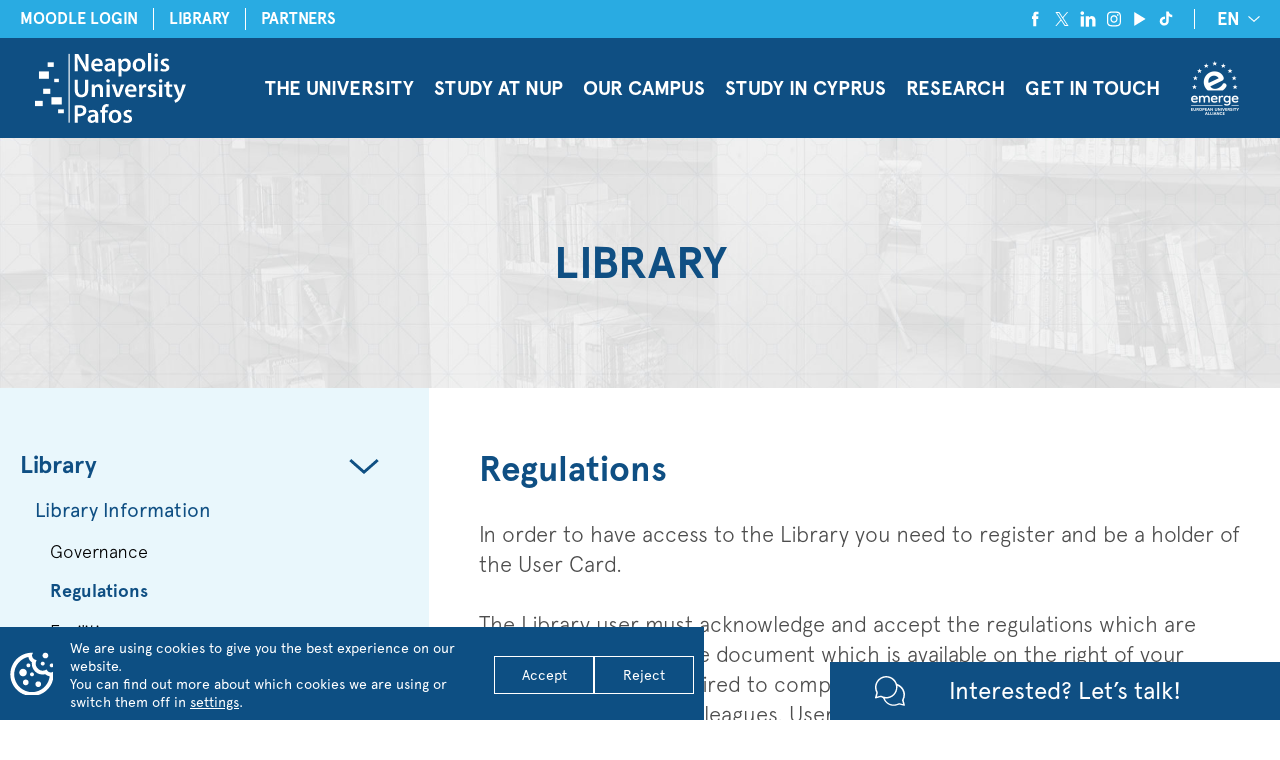

--- FILE ---
content_type: text/html; charset=UTF-8
request_url: https://www.nup.ac.cy/library/regulations/
body_size: 26969
content:
<!DOCTYPE html>
<html lang="en-US">

<head>
	<meta charset="UTF-8">
	<meta name="viewport" content="width=device-width, initial-scale=1, maximum-scale=1,user-scalable=0"/>
	<meta name="apple-mobile-web-app-capable" content="yes">
	<!-- <meta name="theme-color" content="#f96b00" /> -->
		<link rel="shortcut icon" href="https://www.nup.ac.cy/wp-content/uploads/2020/06/favicon-32x32-2.png" />
	    <link rel="preload" as="font" type="font/woff2" href="https://www.nup.ac.cy/wp-content/themes/nup-theme/assets/fonts/ApercuPro-Regular.woff2" crossorigin>
    <link rel="preload" as="font" type="font/woff2" href="https://www.nup.ac.cy/wp-content/themes/nup-theme/assets/fonts/ApercuPro-Light.woff2" crossorigin>
    <link rel="preload" as="font" type="font/woff2" href="https://www.nup.ac.cy/wp-content/themes/nup-theme/assets/fonts/ApercuPro-Bold.woff2" crossorigin>
	<script>
		var templatePath = 'https://www.nup.ac.cy/wp-content/themes/nup-theme/assets';
		var ajaxUrl = 'https://www.nup.ac.cy/wp-admin/admin-ajax.php';
	</script>
	<meta name='robots' content='index, follow, max-image-preview:large, max-snippet:-1, max-video-preview:-1' />

	<!-- This site is optimized with the Yoast SEO plugin v26.7 - https://yoast.com/wordpress/plugins/seo/ -->
	<title>Regulations - Neapolis University in Cyprus</title><link rel="preload" as="style" href="https://fonts.googleapis.com/css2?family=Roboto:wght@100;300;400;500;700&#038;display=swap" /><link rel="stylesheet" href="https://fonts.googleapis.com/css2?family=Roboto:wght@100;300;400;500;700&#038;display=swap" media="print" onload="this.media='all'" /><noscript><link rel="stylesheet" href="https://fonts.googleapis.com/css2?family=Roboto:wght@100;300;400;500;700&#038;display=swap" /></noscript>
	<link rel="canonical" href="https://www.nup.ac.cy/library/regulations/" />
	<meta property="og:locale" content="en_US" />
	<meta property="og:type" content="article" />
	<meta property="og:title" content="Regulations - Neapolis University in Cyprus" />
	<meta property="og:description" content="In order to have access to the Library you need to register and be a holder of the" />
	<meta property="og:url" content="https://www.nup.ac.cy/library/regulations/" />
	<meta property="og:site_name" content="Neapolis University in Cyprus" />
	<meta property="article:publisher" content="https://www.facebook.com/NeapolisUniversity" />
	<meta property="article:modified_time" content="2024-10-18T08:20:23+00:00" />
	<meta property="og:image" content="https://www.nup.ac.cy/wp-content/uploads/2020/09/library-regulation.png" />
	<meta name="twitter:card" content="summary_large_image" />
	<meta name="twitter:site" content="@nupac" />
	<meta name="twitter:label1" content="Est. reading time" />
	<meta name="twitter:data1" content="2 minutes" />
	<script type="application/ld+json" class="yoast-schema-graph">{"@context":"https://schema.org","@graph":[{"@type":"WebPage","@id":"https://www.nup.ac.cy/library/regulations/","url":"https://www.nup.ac.cy/library/regulations/","name":"Regulations - Neapolis University in Cyprus","isPartOf":{"@id":"https://www.nup.ac.cy/#website"},"primaryImageOfPage":{"@id":"https://www.nup.ac.cy/library/regulations/#primaryimage"},"image":{"@id":"https://www.nup.ac.cy/library/regulations/#primaryimage"},"thumbnailUrl":"https://www.nup.ac.cy/wp-content/uploads/2020/09/library-regulation.png","datePublished":"2020-09-21T11:05:09+00:00","dateModified":"2024-10-18T08:20:23+00:00","breadcrumb":{"@id":"https://www.nup.ac.cy/library/regulations/#breadcrumb"},"inLanguage":"en-US","potentialAction":[{"@type":"ReadAction","target":["https://www.nup.ac.cy/library/regulations/"]}]},{"@type":"ImageObject","inLanguage":"en-US","@id":"https://www.nup.ac.cy/library/regulations/#primaryimage","url":"https://www.nup.ac.cy/wp-content/uploads/2020/09/library-regulation.png","contentUrl":"https://www.nup.ac.cy/wp-content/uploads/2020/09/library-regulation.png","width":217,"height":76},{"@type":"BreadcrumbList","@id":"https://www.nup.ac.cy/library/regulations/#breadcrumb","itemListElement":[{"@type":"ListItem","position":1,"name":"Home","item":"https://www.nup.ac.cy/"},{"@type":"ListItem","position":2,"name":"Regulations"}]},{"@type":"WebSite","@id":"https://www.nup.ac.cy/#website","url":"https://www.nup.ac.cy/","name":"Neapolis University in Cyprus","description":"Undergraduate and Postgraduate Degrees","publisher":{"@id":"https://www.nup.ac.cy/#organization"},"potentialAction":[{"@type":"SearchAction","target":{"@type":"EntryPoint","urlTemplate":"https://www.nup.ac.cy/?s={search_term_string}"},"query-input":{"@type":"PropertyValueSpecification","valueRequired":true,"valueName":"search_term_string"}}],"inLanguage":"en-US"},{"@type":"Organization","@id":"https://www.nup.ac.cy/#organization","name":"Neapolis University Pafos","url":"https://www.nup.ac.cy/","logo":{"@type":"ImageObject","inLanguage":"en-US","@id":"https://www.nup.ac.cy/#/schema/logo/image/","url":"https://www.nup.ac.cy/wp-content/uploads/2021/05/logo-home-1.svg","contentUrl":"https://www.nup.ac.cy/wp-content/uploads/2021/05/logo-home-1.svg","width":188,"height":87,"caption":"Neapolis University Pafos"},"image":{"@id":"https://www.nup.ac.cy/#/schema/logo/image/"},"sameAs":["https://www.facebook.com/NeapolisUniversity","https://x.com/nupac","https://www.instagram.com/neapolis_university/","https://www.linkedin.com/company/neapolis-university-pafos","https://www.pinterest.com/NeapolisUniversityPafos/","https://www.youtube.com/user/nupaccy","https://en.wikipedia.org/wiki/Neapolis_University_Paphos"]}]}</script>
	<!-- / Yoast SEO plugin. -->


<link rel='dns-prefetch' href='//cdnjs.cloudflare.com' />
<link rel='dns-prefetch' href='//fonts.googleapis.com' />
<link href='https://fonts.gstatic.com' crossorigin rel='preconnect' />
<link rel="alternate" title="oEmbed (JSON)" type="application/json+oembed" href="https://www.nup.ac.cy/wp-json/oembed/1.0/embed?url=https%3A%2F%2Fwww.nup.ac.cy%2Flibrary%2Fregulations%2F" />
<link rel="alternate" title="oEmbed (XML)" type="text/xml+oembed" href="https://www.nup.ac.cy/wp-json/oembed/1.0/embed?url=https%3A%2F%2Fwww.nup.ac.cy%2Flibrary%2Fregulations%2F&#038;format=xml" />
<style id='wp-img-auto-sizes-contain-inline-css' type='text/css'>
img:is([sizes=auto i],[sizes^="auto," i]){contain-intrinsic-size:3000px 1500px}
/*# sourceURL=wp-img-auto-sizes-contain-inline-css */
</style>
<link rel='stylesheet' id='wp-block-library-css' href='https://www.nup.ac.cy/wp-includes/css/dist/block-library/style.min.css?ver=6.9' type='text/css' media='all' />
<style id='wp-block-list-inline-css' type='text/css'>
ol,ul{box-sizing:border-box}:root :where(.wp-block-list.has-background){padding:1.25em 2.375em}
/*# sourceURL=https://www.nup.ac.cy/wp-includes/blocks/list/style.min.css */
</style>
<style id='global-styles-inline-css' type='text/css'>
:root{--wp--preset--aspect-ratio--square: 1;--wp--preset--aspect-ratio--4-3: 4/3;--wp--preset--aspect-ratio--3-4: 3/4;--wp--preset--aspect-ratio--3-2: 3/2;--wp--preset--aspect-ratio--2-3: 2/3;--wp--preset--aspect-ratio--16-9: 16/9;--wp--preset--aspect-ratio--9-16: 9/16;--wp--preset--color--black: #000000;--wp--preset--color--cyan-bluish-gray: #abb8c3;--wp--preset--color--white: #ffffff;--wp--preset--color--pale-pink: #f78da7;--wp--preset--color--vivid-red: #cf2e2e;--wp--preset--color--luminous-vivid-orange: #ff6900;--wp--preset--color--luminous-vivid-amber: #fcb900;--wp--preset--color--light-green-cyan: #7bdcb5;--wp--preset--color--vivid-green-cyan: #00d084;--wp--preset--color--pale-cyan-blue: #8ed1fc;--wp--preset--color--vivid-cyan-blue: #0693e3;--wp--preset--color--vivid-purple: #9b51e0;--wp--preset--gradient--vivid-cyan-blue-to-vivid-purple: linear-gradient(135deg,rgb(6,147,227) 0%,rgb(155,81,224) 100%);--wp--preset--gradient--light-green-cyan-to-vivid-green-cyan: linear-gradient(135deg,rgb(122,220,180) 0%,rgb(0,208,130) 100%);--wp--preset--gradient--luminous-vivid-amber-to-luminous-vivid-orange: linear-gradient(135deg,rgb(252,185,0) 0%,rgb(255,105,0) 100%);--wp--preset--gradient--luminous-vivid-orange-to-vivid-red: linear-gradient(135deg,rgb(255,105,0) 0%,rgb(207,46,46) 100%);--wp--preset--gradient--very-light-gray-to-cyan-bluish-gray: linear-gradient(135deg,rgb(238,238,238) 0%,rgb(169,184,195) 100%);--wp--preset--gradient--cool-to-warm-spectrum: linear-gradient(135deg,rgb(74,234,220) 0%,rgb(151,120,209) 20%,rgb(207,42,186) 40%,rgb(238,44,130) 60%,rgb(251,105,98) 80%,rgb(254,248,76) 100%);--wp--preset--gradient--blush-light-purple: linear-gradient(135deg,rgb(255,206,236) 0%,rgb(152,150,240) 100%);--wp--preset--gradient--blush-bordeaux: linear-gradient(135deg,rgb(254,205,165) 0%,rgb(254,45,45) 50%,rgb(107,0,62) 100%);--wp--preset--gradient--luminous-dusk: linear-gradient(135deg,rgb(255,203,112) 0%,rgb(199,81,192) 50%,rgb(65,88,208) 100%);--wp--preset--gradient--pale-ocean: linear-gradient(135deg,rgb(255,245,203) 0%,rgb(182,227,212) 50%,rgb(51,167,181) 100%);--wp--preset--gradient--electric-grass: linear-gradient(135deg,rgb(202,248,128) 0%,rgb(113,206,126) 100%);--wp--preset--gradient--midnight: linear-gradient(135deg,rgb(2,3,129) 0%,rgb(40,116,252) 100%);--wp--preset--font-size--small: 13px;--wp--preset--font-size--medium: 20px;--wp--preset--font-size--large: 36px;--wp--preset--font-size--x-large: 42px;--wp--preset--spacing--20: 0.44rem;--wp--preset--spacing--30: 0.67rem;--wp--preset--spacing--40: 1rem;--wp--preset--spacing--50: 1.5rem;--wp--preset--spacing--60: 2.25rem;--wp--preset--spacing--70: 3.38rem;--wp--preset--spacing--80: 5.06rem;--wp--preset--shadow--natural: 6px 6px 9px rgba(0, 0, 0, 0.2);--wp--preset--shadow--deep: 12px 12px 50px rgba(0, 0, 0, 0.4);--wp--preset--shadow--sharp: 6px 6px 0px rgba(0, 0, 0, 0.2);--wp--preset--shadow--outlined: 6px 6px 0px -3px rgb(255, 255, 255), 6px 6px rgb(0, 0, 0);--wp--preset--shadow--crisp: 6px 6px 0px rgb(0, 0, 0);}:where(.is-layout-flex){gap: 0.5em;}:where(.is-layout-grid){gap: 0.5em;}body .is-layout-flex{display: flex;}.is-layout-flex{flex-wrap: wrap;align-items: center;}.is-layout-flex > :is(*, div){margin: 0;}body .is-layout-grid{display: grid;}.is-layout-grid > :is(*, div){margin: 0;}:where(.wp-block-columns.is-layout-flex){gap: 2em;}:where(.wp-block-columns.is-layout-grid){gap: 2em;}:where(.wp-block-post-template.is-layout-flex){gap: 1.25em;}:where(.wp-block-post-template.is-layout-grid){gap: 1.25em;}.has-black-color{color: var(--wp--preset--color--black) !important;}.has-cyan-bluish-gray-color{color: var(--wp--preset--color--cyan-bluish-gray) !important;}.has-white-color{color: var(--wp--preset--color--white) !important;}.has-pale-pink-color{color: var(--wp--preset--color--pale-pink) !important;}.has-vivid-red-color{color: var(--wp--preset--color--vivid-red) !important;}.has-luminous-vivid-orange-color{color: var(--wp--preset--color--luminous-vivid-orange) !important;}.has-luminous-vivid-amber-color{color: var(--wp--preset--color--luminous-vivid-amber) !important;}.has-light-green-cyan-color{color: var(--wp--preset--color--light-green-cyan) !important;}.has-vivid-green-cyan-color{color: var(--wp--preset--color--vivid-green-cyan) !important;}.has-pale-cyan-blue-color{color: var(--wp--preset--color--pale-cyan-blue) !important;}.has-vivid-cyan-blue-color{color: var(--wp--preset--color--vivid-cyan-blue) !important;}.has-vivid-purple-color{color: var(--wp--preset--color--vivid-purple) !important;}.has-black-background-color{background-color: var(--wp--preset--color--black) !important;}.has-cyan-bluish-gray-background-color{background-color: var(--wp--preset--color--cyan-bluish-gray) !important;}.has-white-background-color{background-color: var(--wp--preset--color--white) !important;}.has-pale-pink-background-color{background-color: var(--wp--preset--color--pale-pink) !important;}.has-vivid-red-background-color{background-color: var(--wp--preset--color--vivid-red) !important;}.has-luminous-vivid-orange-background-color{background-color: var(--wp--preset--color--luminous-vivid-orange) !important;}.has-luminous-vivid-amber-background-color{background-color: var(--wp--preset--color--luminous-vivid-amber) !important;}.has-light-green-cyan-background-color{background-color: var(--wp--preset--color--light-green-cyan) !important;}.has-vivid-green-cyan-background-color{background-color: var(--wp--preset--color--vivid-green-cyan) !important;}.has-pale-cyan-blue-background-color{background-color: var(--wp--preset--color--pale-cyan-blue) !important;}.has-vivid-cyan-blue-background-color{background-color: var(--wp--preset--color--vivid-cyan-blue) !important;}.has-vivid-purple-background-color{background-color: var(--wp--preset--color--vivid-purple) !important;}.has-black-border-color{border-color: var(--wp--preset--color--black) !important;}.has-cyan-bluish-gray-border-color{border-color: var(--wp--preset--color--cyan-bluish-gray) !important;}.has-white-border-color{border-color: var(--wp--preset--color--white) !important;}.has-pale-pink-border-color{border-color: var(--wp--preset--color--pale-pink) !important;}.has-vivid-red-border-color{border-color: var(--wp--preset--color--vivid-red) !important;}.has-luminous-vivid-orange-border-color{border-color: var(--wp--preset--color--luminous-vivid-orange) !important;}.has-luminous-vivid-amber-border-color{border-color: var(--wp--preset--color--luminous-vivid-amber) !important;}.has-light-green-cyan-border-color{border-color: var(--wp--preset--color--light-green-cyan) !important;}.has-vivid-green-cyan-border-color{border-color: var(--wp--preset--color--vivid-green-cyan) !important;}.has-pale-cyan-blue-border-color{border-color: var(--wp--preset--color--pale-cyan-blue) !important;}.has-vivid-cyan-blue-border-color{border-color: var(--wp--preset--color--vivid-cyan-blue) !important;}.has-vivid-purple-border-color{border-color: var(--wp--preset--color--vivid-purple) !important;}.has-vivid-cyan-blue-to-vivid-purple-gradient-background{background: var(--wp--preset--gradient--vivid-cyan-blue-to-vivid-purple) !important;}.has-light-green-cyan-to-vivid-green-cyan-gradient-background{background: var(--wp--preset--gradient--light-green-cyan-to-vivid-green-cyan) !important;}.has-luminous-vivid-amber-to-luminous-vivid-orange-gradient-background{background: var(--wp--preset--gradient--luminous-vivid-amber-to-luminous-vivid-orange) !important;}.has-luminous-vivid-orange-to-vivid-red-gradient-background{background: var(--wp--preset--gradient--luminous-vivid-orange-to-vivid-red) !important;}.has-very-light-gray-to-cyan-bluish-gray-gradient-background{background: var(--wp--preset--gradient--very-light-gray-to-cyan-bluish-gray) !important;}.has-cool-to-warm-spectrum-gradient-background{background: var(--wp--preset--gradient--cool-to-warm-spectrum) !important;}.has-blush-light-purple-gradient-background{background: var(--wp--preset--gradient--blush-light-purple) !important;}.has-blush-bordeaux-gradient-background{background: var(--wp--preset--gradient--blush-bordeaux) !important;}.has-luminous-dusk-gradient-background{background: var(--wp--preset--gradient--luminous-dusk) !important;}.has-pale-ocean-gradient-background{background: var(--wp--preset--gradient--pale-ocean) !important;}.has-electric-grass-gradient-background{background: var(--wp--preset--gradient--electric-grass) !important;}.has-midnight-gradient-background{background: var(--wp--preset--gradient--midnight) !important;}.has-small-font-size{font-size: var(--wp--preset--font-size--small) !important;}.has-medium-font-size{font-size: var(--wp--preset--font-size--medium) !important;}.has-large-font-size{font-size: var(--wp--preset--font-size--large) !important;}.has-x-large-font-size{font-size: var(--wp--preset--font-size--x-large) !important;}
/*# sourceURL=global-styles-inline-css */
</style>

<style id='classic-theme-styles-inline-css' type='text/css'>
/*! This file is auto-generated */
.wp-block-button__link{color:#fff;background-color:#32373c;border-radius:9999px;box-shadow:none;text-decoration:none;padding:calc(.667em + 2px) calc(1.333em + 2px);font-size:1.125em}.wp-block-file__button{background:#32373c;color:#fff;text-decoration:none}
/*# sourceURL=/wp-includes/css/classic-themes.min.css */
</style>
<style id='plvt-view-transitions-inline-css' type='text/css'>
@view-transition { navigation: auto; }
@media (prefers-reduced-motion: no-preference) {::view-transition-group(*) { animation-duration: 0.4s; }}
/*# sourceURL=plvt-view-transitions-inline-css */
</style>
<link rel='stylesheet' id='wpml-legacy-dropdown-0-css' href='https://www.nup.ac.cy/wp-content/plugins/sitepress-multilingual-cms/templates/language-switchers/legacy-dropdown/style.min.css?ver=1' type='text/css' media='all' />
<link data-minify="1" rel='stylesheet' id='megamenu-css' href='https://www.nup.ac.cy/wp-content/cache/min/1/wp-content/uploads/maxmegamenu/style_en.css?ver=1768395579' type='text/css' media='all' />
<link data-minify="1" rel='stylesheet' id='dashicons-css' href='https://www.nup.ac.cy/wp-content/cache/min/1/wp-includes/css/dashicons.min.css?ver=1768395579' type='text/css' media='all' />
<link data-minify="1" rel='stylesheet' id='megamenu-genericons-css' href='https://www.nup.ac.cy/wp-content/cache/min/1/wp-content/plugins/megamenu-pro/icons/genericons/genericons/genericons.css?ver=1768395579' type='text/css' media='all' />
<link data-minify="1" rel='stylesheet' id='megamenu-fontawesome-css' href='https://www.nup.ac.cy/wp-content/cache/min/1/wp-content/plugins/megamenu-pro/icons/fontawesome/css/font-awesome.min.css?ver=1768395579' type='text/css' media='all' />
<link data-minify="1" rel='stylesheet' id='megamenu-fontawesome5-css' href='https://www.nup.ac.cy/wp-content/cache/min/1/wp-content/plugins/megamenu-pro/icons/fontawesome5/css/all.min.css?ver=1768395579' type='text/css' media='all' />
<link data-minify="1" rel='stylesheet' id='cms-navigation-style-base-css' href='https://www.nup.ac.cy/wp-content/cache/min/1/wp-content/plugins/wpml-cms-nav/res/css/cms-navigation-base.css?ver=1768395579' type='text/css' media='screen' />
<link data-minify="1" rel='stylesheet' id='cms-navigation-style-css' href='https://www.nup.ac.cy/wp-content/cache/min/1/wp-content/plugins/wpml-cms-nav/res/css/cms-navigation.css?ver=1768395579' type='text/css' media='screen' />
<link data-minify="1" rel='stylesheet' id='custom-font-css' href='https://www.nup.ac.cy/wp-content/cache/min/1/wp-content/themes/nup-theme/assets/css/fonts.min.css?ver=1768395579' type='text/css' media='all' />

<link data-minify="1" rel='stylesheet' id='layout-style-css' href='https://www.nup.ac.cy/wp-content/cache/min/1/wp-content/themes/nup-theme/assets/css/main.min.css?ver=1768395579' type='text/css' media='all' />
<link data-minify="1" rel='stylesheet' id='intl-tel-input-style-css' href='https://www.nup.ac.cy/wp-content/cache/min/1/ajax/libs/intl-tel-input/17.0.16/css/intlTelInput.css?ver=1768395579' type='text/css' media='all' />
<link rel='stylesheet' id='perfect-scrollbar-style-css' href='https://www.nup.ac.cy/wp-content/themes/nup-theme/assets/css/perfect-scrollbar.min.css' type='text/css' media='all' />
<link data-minify="1" rel='stylesheet' id='theme-style-css' href='https://www.nup.ac.cy/wp-content/cache/min/1/wp-content/themes/nup-theme/style.css?ver=1768395579' type='text/css' media='all' />
<link data-minify="1" rel='stylesheet' id='cf7cf-style-css' href='https://www.nup.ac.cy/wp-content/cache/min/1/wp-content/plugins/cf7-conditional-fields/style.css?ver=1768395579' type='text/css' media='all' />
<link data-minify="1" rel='stylesheet' id='gdpr_cc_addon_frontend-css' href='https://www.nup.ac.cy/wp-content/cache/min/1/wp-content/plugins/gdpr-cookie-compliance-addon-developer/assets/css/gdpr_cc_addon.css?ver=1768395579' type='text/css' media='all' />
<link data-minify="1" rel='stylesheet' id='moove_gdpr_frontend-css' href='https://www.nup.ac.cy/wp-content/cache/min/1/wp-content/plugins/gdpr-cookie-compliance/dist/styles/gdpr-main-nf.css?ver=1768395579' type='text/css' media='all' />
<style id='moove_gdpr_frontend-inline-css' type='text/css'>
				#moove_gdpr_cookie_modal .moove-gdpr-modal-content .moove-gdpr-tab-main h3.tab-title, 
				#moove_gdpr_cookie_modal .moove-gdpr-modal-content .moove-gdpr-tab-main span.tab-title,
				#moove_gdpr_cookie_modal .moove-gdpr-modal-content .moove-gdpr-modal-left-content #moove-gdpr-menu li a, 
				#moove_gdpr_cookie_modal .moove-gdpr-modal-content .moove-gdpr-modal-left-content #moove-gdpr-menu li button,
				#moove_gdpr_cookie_modal .moove-gdpr-modal-content .moove-gdpr-modal-left-content .moove-gdpr-branding-cnt a,
				#moove_gdpr_cookie_modal .moove-gdpr-modal-content .moove-gdpr-modal-footer-content .moove-gdpr-button-holder a.mgbutton, 
				#moove_gdpr_cookie_modal .moove-gdpr-modal-content .moove-gdpr-modal-footer-content .moove-gdpr-button-holder button.mgbutton,
				#moove_gdpr_cookie_modal .cookie-switch .cookie-slider:after, 
				#moove_gdpr_cookie_modal .cookie-switch .slider:after, 
				#moove_gdpr_cookie_modal .switch .cookie-slider:after, 
				#moove_gdpr_cookie_modal .switch .slider:after,
				#moove_gdpr_cookie_info_bar .moove-gdpr-info-bar-container .moove-gdpr-info-bar-content p, 
				#moove_gdpr_cookie_info_bar .moove-gdpr-info-bar-container .moove-gdpr-info-bar-content p a,
				#moove_gdpr_cookie_info_bar .moove-gdpr-info-bar-container .moove-gdpr-info-bar-content a.mgbutton, 
				#moove_gdpr_cookie_info_bar .moove-gdpr-info-bar-container .moove-gdpr-info-bar-content button.mgbutton,
				#moove_gdpr_cookie_modal .moove-gdpr-modal-content .moove-gdpr-tab-main .moove-gdpr-tab-main-content h1, 
				#moove_gdpr_cookie_modal .moove-gdpr-modal-content .moove-gdpr-tab-main .moove-gdpr-tab-main-content h2, 
				#moove_gdpr_cookie_modal .moove-gdpr-modal-content .moove-gdpr-tab-main .moove-gdpr-tab-main-content h3, 
				#moove_gdpr_cookie_modal .moove-gdpr-modal-content .moove-gdpr-tab-main .moove-gdpr-tab-main-content h4, 
				#moove_gdpr_cookie_modal .moove-gdpr-modal-content .moove-gdpr-tab-main .moove-gdpr-tab-main-content h5, 
				#moove_gdpr_cookie_modal .moove-gdpr-modal-content .moove-gdpr-tab-main .moove-gdpr-tab-main-content h6,
				#moove_gdpr_cookie_modal .moove-gdpr-modal-content.moove_gdpr_modal_theme_v2 .moove-gdpr-modal-title .tab-title,
				#moove_gdpr_cookie_modal .moove-gdpr-modal-content.moove_gdpr_modal_theme_v2 .moove-gdpr-tab-main h3.tab-title, 
				#moove_gdpr_cookie_modal .moove-gdpr-modal-content.moove_gdpr_modal_theme_v2 .moove-gdpr-tab-main span.tab-title,
				#moove_gdpr_cookie_modal .moove-gdpr-modal-content.moove_gdpr_modal_theme_v2 .moove-gdpr-branding-cnt a {
					font-weight: inherit				}
			#moove_gdpr_cookie_modal,#moove_gdpr_cookie_info_bar,.gdpr_cookie_settings_shortcode_content{font-family:inherit}#moove_gdpr_save_popup_settings_button{background-color:#373737;color:#fff}#moove_gdpr_save_popup_settings_button:hover{background-color:#000}#moove_gdpr_cookie_info_bar .moove-gdpr-info-bar-container .moove-gdpr-info-bar-content a.mgbutton,#moove_gdpr_cookie_info_bar .moove-gdpr-info-bar-container .moove-gdpr-info-bar-content button.mgbutton{background-color:#0f4f83}#moove_gdpr_cookie_modal .moove-gdpr-modal-content .moove-gdpr-modal-footer-content .moove-gdpr-button-holder a.mgbutton,#moove_gdpr_cookie_modal .moove-gdpr-modal-content .moove-gdpr-modal-footer-content .moove-gdpr-button-holder button.mgbutton,.gdpr_cookie_settings_shortcode_content .gdpr-shr-button.button-green{background-color:#0f4f83;border-color:#0f4f83}#moove_gdpr_cookie_modal .moove-gdpr-modal-content .moove-gdpr-modal-footer-content .moove-gdpr-button-holder a.mgbutton:hover,#moove_gdpr_cookie_modal .moove-gdpr-modal-content .moove-gdpr-modal-footer-content .moove-gdpr-button-holder button.mgbutton:hover,.gdpr_cookie_settings_shortcode_content .gdpr-shr-button.button-green:hover{background-color:#fff;color:#0f4f83}#moove_gdpr_cookie_modal .moove-gdpr-modal-content .moove-gdpr-modal-close i,#moove_gdpr_cookie_modal .moove-gdpr-modal-content .moove-gdpr-modal-close span.gdpr-icon{background-color:#0f4f83;border:1px solid #0f4f83}#moove_gdpr_cookie_info_bar span.moove-gdpr-infobar-allow-all.focus-g,#moove_gdpr_cookie_info_bar span.moove-gdpr-infobar-allow-all:focus,#moove_gdpr_cookie_info_bar button.moove-gdpr-infobar-allow-all.focus-g,#moove_gdpr_cookie_info_bar button.moove-gdpr-infobar-allow-all:focus,#moove_gdpr_cookie_info_bar span.moove-gdpr-infobar-reject-btn.focus-g,#moove_gdpr_cookie_info_bar span.moove-gdpr-infobar-reject-btn:focus,#moove_gdpr_cookie_info_bar button.moove-gdpr-infobar-reject-btn.focus-g,#moove_gdpr_cookie_info_bar button.moove-gdpr-infobar-reject-btn:focus,#moove_gdpr_cookie_info_bar span.change-settings-button.focus-g,#moove_gdpr_cookie_info_bar span.change-settings-button:focus,#moove_gdpr_cookie_info_bar button.change-settings-button.focus-g,#moove_gdpr_cookie_info_bar button.change-settings-button:focus{-webkit-box-shadow:0 0 1px 3px #0f4f83;-moz-box-shadow:0 0 1px 3px #0f4f83;box-shadow:0 0 1px 3px #0f4f83}#moove_gdpr_cookie_modal .moove-gdpr-modal-content .moove-gdpr-modal-close i:hover,#moove_gdpr_cookie_modal .moove-gdpr-modal-content .moove-gdpr-modal-close span.gdpr-icon:hover,#moove_gdpr_cookie_info_bar span[data-href]>u.change-settings-button{color:#0f4f83}#moove_gdpr_cookie_modal .moove-gdpr-modal-content .moove-gdpr-modal-left-content #moove-gdpr-menu li.menu-item-selected a span.gdpr-icon,#moove_gdpr_cookie_modal .moove-gdpr-modal-content .moove-gdpr-modal-left-content #moove-gdpr-menu li.menu-item-selected button span.gdpr-icon{color:inherit}#moove_gdpr_cookie_modal .moove-gdpr-modal-content .moove-gdpr-modal-left-content #moove-gdpr-menu li a span.gdpr-icon,#moove_gdpr_cookie_modal .moove-gdpr-modal-content .moove-gdpr-modal-left-content #moove-gdpr-menu li button span.gdpr-icon{color:inherit}#moove_gdpr_cookie_modal .gdpr-acc-link{line-height:0;font-size:0;color:transparent;position:absolute}#moove_gdpr_cookie_modal .moove-gdpr-modal-content .moove-gdpr-modal-close:hover i,#moove_gdpr_cookie_modal .moove-gdpr-modal-content .moove-gdpr-modal-left-content #moove-gdpr-menu li a,#moove_gdpr_cookie_modal .moove-gdpr-modal-content .moove-gdpr-modal-left-content #moove-gdpr-menu li button,#moove_gdpr_cookie_modal .moove-gdpr-modal-content .moove-gdpr-modal-left-content #moove-gdpr-menu li button i,#moove_gdpr_cookie_modal .moove-gdpr-modal-content .moove-gdpr-modal-left-content #moove-gdpr-menu li a i,#moove_gdpr_cookie_modal .moove-gdpr-modal-content .moove-gdpr-tab-main .moove-gdpr-tab-main-content a:hover,#moove_gdpr_cookie_info_bar.moove-gdpr-dark-scheme .moove-gdpr-info-bar-container .moove-gdpr-info-bar-content a.mgbutton:hover,#moove_gdpr_cookie_info_bar.moove-gdpr-dark-scheme .moove-gdpr-info-bar-container .moove-gdpr-info-bar-content button.mgbutton:hover,#moove_gdpr_cookie_info_bar.moove-gdpr-dark-scheme .moove-gdpr-info-bar-container .moove-gdpr-info-bar-content a:hover,#moove_gdpr_cookie_info_bar.moove-gdpr-dark-scheme .moove-gdpr-info-bar-container .moove-gdpr-info-bar-content button:hover,#moove_gdpr_cookie_info_bar.moove-gdpr-dark-scheme .moove-gdpr-info-bar-container .moove-gdpr-info-bar-content span.change-settings-button:hover,#moove_gdpr_cookie_info_bar.moove-gdpr-dark-scheme .moove-gdpr-info-bar-container .moove-gdpr-info-bar-content button.change-settings-button:hover,#moove_gdpr_cookie_info_bar.moove-gdpr-dark-scheme .moove-gdpr-info-bar-container .moove-gdpr-info-bar-content u.change-settings-button:hover,#moove_gdpr_cookie_info_bar span[data-href]>u.change-settings-button,#moove_gdpr_cookie_info_bar.moove-gdpr-dark-scheme .moove-gdpr-info-bar-container .moove-gdpr-info-bar-content a.mgbutton.focus-g,#moove_gdpr_cookie_info_bar.moove-gdpr-dark-scheme .moove-gdpr-info-bar-container .moove-gdpr-info-bar-content button.mgbutton.focus-g,#moove_gdpr_cookie_info_bar.moove-gdpr-dark-scheme .moove-gdpr-info-bar-container .moove-gdpr-info-bar-content a.focus-g,#moove_gdpr_cookie_info_bar.moove-gdpr-dark-scheme .moove-gdpr-info-bar-container .moove-gdpr-info-bar-content button.focus-g,#moove_gdpr_cookie_info_bar.moove-gdpr-dark-scheme .moove-gdpr-info-bar-container .moove-gdpr-info-bar-content a.mgbutton:focus,#moove_gdpr_cookie_info_bar.moove-gdpr-dark-scheme .moove-gdpr-info-bar-container .moove-gdpr-info-bar-content button.mgbutton:focus,#moove_gdpr_cookie_info_bar.moove-gdpr-dark-scheme .moove-gdpr-info-bar-container .moove-gdpr-info-bar-content a:focus,#moove_gdpr_cookie_info_bar.moove-gdpr-dark-scheme .moove-gdpr-info-bar-container .moove-gdpr-info-bar-content button:focus,#moove_gdpr_cookie_info_bar.moove-gdpr-dark-scheme .moove-gdpr-info-bar-container .moove-gdpr-info-bar-content span.change-settings-button.focus-g,span.change-settings-button:focus,button.change-settings-button.focus-g,button.change-settings-button:focus,#moove_gdpr_cookie_info_bar.moove-gdpr-dark-scheme .moove-gdpr-info-bar-container .moove-gdpr-info-bar-content u.change-settings-button.focus-g,#moove_gdpr_cookie_info_bar.moove-gdpr-dark-scheme .moove-gdpr-info-bar-container .moove-gdpr-info-bar-content u.change-settings-button:focus{color:#0f4f83}#moove_gdpr_cookie_modal .moove-gdpr-branding.focus-g span,#moove_gdpr_cookie_modal .moove-gdpr-modal-content .moove-gdpr-tab-main a.focus-g,#moove_gdpr_cookie_modal .moove-gdpr-modal-content .moove-gdpr-tab-main .gdpr-cd-details-toggle.focus-g{color:#0f4f83}#moove_gdpr_cookie_modal.gdpr_lightbox-hide{display:none}#moove_gdpr_cookie_info_bar.gdpr-full-screen-infobar .moove-gdpr-info-bar-container .moove-gdpr-info-bar-content .moove-gdpr-cookie-notice p a{color:#0f4f83!important}
/*# sourceURL=moove_gdpr_frontend-inline-css */
</style>
<style id='rocket-lazyload-inline-css' type='text/css'>
.rll-youtube-player{position:relative;padding-bottom:56.23%;height:0;overflow:hidden;max-width:100%;}.rll-youtube-player:focus-within{outline: 2px solid currentColor;outline-offset: 5px;}.rll-youtube-player iframe{position:absolute;top:0;left:0;width:100%;height:100%;z-index:100;background:0 0}.rll-youtube-player img{bottom:0;display:block;left:0;margin:auto;max-width:100%;width:100%;position:absolute;right:0;top:0;border:none;height:auto;-webkit-transition:.4s all;-moz-transition:.4s all;transition:.4s all}.rll-youtube-player img:hover{-webkit-filter:brightness(75%)}.rll-youtube-player .play{height:100%;width:100%;left:0;top:0;position:absolute;background:url(https://www.nup.ac.cy/wp-content/plugins/wp-rocket/assets/img/youtube.png) no-repeat center;background-color: transparent !important;cursor:pointer;border:none;}
/*# sourceURL=rocket-lazyload-inline-css */
</style>
<!--n2css--><!--n2js--><script type="text/javascript" id="wpml-cookie-js-extra">
/* <![CDATA[ */
var wpml_cookies = {"wp-wpml_current_language":{"value":"en","expires":1,"path":"/"}};
var wpml_cookies = {"wp-wpml_current_language":{"value":"en","expires":1,"path":"/"}};
//# sourceURL=wpml-cookie-js-extra
/* ]]> */
</script>
<script type="text/javascript" src="https://www.nup.ac.cy/wp-content/plugins/sitepress-multilingual-cms/res/js/cookies/language-cookie.js?ver=486900" id="wpml-cookie-js" defer="defer" data-wp-strategy="defer"></script>
<script type="text/javascript" id="plvt-view-transitions-js-after">
/* <![CDATA[ */
window.plvtInitViewTransitions=n=>{if(!window.navigation||!("CSSViewTransitionRule"in window))return void window.console.warn("View transitions not loaded as the browser is lacking support.");const t=(t,o,i)=>{const e=n.animations||{};return[...e[t].useGlobalTransitionNames?Object.entries(n.globalTransitionNames||{}).map((([n,t])=>[o.querySelector(n),t])):[],...e[t].usePostTransitionNames&&i?Object.entries(n.postTransitionNames||{}).map((([n,t])=>[i.querySelector(n),t])):[]]},o=async(n,t)=>{for(const[t,o]of n)t&&(t.style.viewTransitionName=o);await t;for(const[t]of n)t&&(t.style.viewTransitionName="")},i=()=>n.postSelector?document.querySelector(n.postSelector):null,e=t=>{if(!n.postSelector)return null;const o=(i=n.postSelector,e='a[href="'+t+'"]',i.split(",").map((n=>n.trim()+" "+e)).join(","));var i,e;const s=document.querySelector(o);return s?s.closest(n.postSelector):null};window.addEventListener("pageswap",(n=>{if(n.viewTransition){const s="default";let a;n.viewTransition.types.add(s),document.body.classList.contains("single")?a=t(s,document.body,i()):(document.body.classList.contains("home")||document.body.classList.contains("blog")||document.body.classList.contains("archive"))&&(a=t(s,document.body,e(n.activation.entry.url))),a&&o(a,n.viewTransition.finished)}})),window.addEventListener("pagereveal",(n=>{if(n.viewTransition){const s="default";let a;n.viewTransition.types.add(s),document.body.classList.contains("single")?a=t(s,document.body,i()):(document.body.classList.contains("home")||document.body.classList.contains("archive"))&&(a=t(s,document.body,window.navigation.activation.from?e(window.navigation.activation.from.url):null)),a&&o(a,n.viewTransition.ready)}}))};
plvtInitViewTransitions( {"postSelector":".wp-block-post.post, article.post, body.single main","globalTransitionNames":{"header":"header","main":"main"},"postTransitionNames":{".wp-block-post-title, .entry-title":"post-title",".wp-post-image":"post-thumbnail",".wp-block-post-content, .entry-content":"post-content"},"animations":{"default":{"useGlobalTransitionNames":true,"usePostTransitionNames":true}}} )
//# sourceURL=plvt-view-transitions-js-after
/* ]]> */
</script>
<script type="text/javascript" src="https://www.nup.ac.cy/wp-content/plugins/sitepress-multilingual-cms/templates/language-switchers/legacy-dropdown/script.min.js?ver=1" id="wpml-legacy-dropdown-0-js"></script>
<script type="text/javascript" src="https://www.nup.ac.cy/wp-includes/js/jquery/jquery.min.js?ver=3.7.1" id="jquery-core-js"></script>
<script type="text/javascript" src="https://www.nup.ac.cy/wp-includes/js/jquery/jquery-migrate.min.js?ver=3.4.1" id="jquery-migrate-js"></script>
<script type="text/javascript" id="my_loadmore-js-extra">
/* <![CDATA[ */
var misha_loadmore_params = {"ajaxurl":"https://www.nup.ac.cy/wp-admin/admin-ajax.php","posts":"{\"posts_per_page\":20,\"post_type\":\"news\",\"paged\":1,\"error\":\"\",\"m\":\"\",\"p\":0,\"post_parent\":\"\",\"subpost\":\"\",\"subpost_id\":\"\",\"attachment\":\"\",\"attachment_id\":0,\"name\":\"\",\"pagename\":\"\",\"page_id\":0,\"second\":\"\",\"minute\":\"\",\"hour\":\"\",\"day\":0,\"monthnum\":0,\"year\":0,\"w\":0,\"category_name\":\"\",\"tag\":\"\",\"cat\":\"\",\"tag_id\":\"\",\"author\":\"\",\"author_name\":\"\",\"feed\":\"\",\"tb\":\"\",\"meta_key\":\"\",\"meta_value\":\"\",\"preview\":\"\",\"s\":\"\",\"sentence\":\"\",\"title\":\"\",\"fields\":\"all\",\"menu_order\":\"\",\"embed\":\"\",\"category__in\":[],\"category__not_in\":[],\"category__and\":[],\"post__in\":[],\"post__not_in\":[],\"post_name__in\":[],\"tag__in\":[],\"tag__not_in\":[],\"tag__and\":[],\"tag_slug__in\":[],\"tag_slug__and\":[],\"post_parent__in\":[],\"post_parent__not_in\":[],\"author__in\":[],\"author__not_in\":[],\"search_columns\":[],\"ignore_sticky_posts\":false,\"suppress_filters\":false,\"cache_results\":true,\"update_post_term_cache\":true,\"update_menu_item_cache\":false,\"lazy_load_term_meta\":true,\"update_post_meta_cache\":true,\"nopaging\":false,\"comments_per_page\":\"50\",\"no_found_rows\":false,\"order\":\"DESC\"}","current_page":"1","max_page":"52"};
//# sourceURL=my_loadmore-js-extra
/* ]]> */
</script>
<script type="text/javascript" src="https://www.nup.ac.cy/wp-content/themes/nup-theme/assets/js/myloadmore.js?ver=6.9" id="my_loadmore-js"></script>
<link rel="https://api.w.org/" href="https://www.nup.ac.cy/wp-json/" /><link rel="EditURI" type="application/rsd+xml" title="RSD" href="https://www.nup.ac.cy/xmlrpc.php?rsd" />
<meta name="generator" content="WordPress 6.9" />
<link rel='shortlink' href='https://www.nup.ac.cy/?p=28825' />
<meta name="generator" content="WPML ver:4.8.6 stt:1,64,46;" />
<meta name="generator" content="view-transitions 1.1.2">
								<script>
					// Define dataLayer and the gtag function.
					window.dataLayer = window.dataLayer || [];
					function gtag(){dataLayer.push(arguments);}

					// Set default consent to 'denied' as a placeholder
					// Determine actual values based on your own requirements
					gtag('consent', 'default', {
						'ad_storage': 'denied',
						'ad_user_data': 'denied',
						'ad_personalization': 'denied',
						'analytics_storage': 'denied',
						'personalization_storage': 'denied',
						'security_storage': 'denied',
						'functionality_storage': 'denied',
						'wait_for_update': '2000'
					});
				</script>

				<!-- Google Tag Manager -->
				<script>(function(w,d,s,l,i){w[l]=w[l]||[];w[l].push({'gtm.start':
				new Date().getTime(),event:'gtm.js'});var f=d.getElementsByTagName(s)[0],
				j=d.createElement(s),dl=l!='dataLayer'?'&l='+l:'';j.async=true;j.src=
				'https://www.googletagmanager.com/gtm.js?id='+i+dl;f.parentNode.insertBefore(j,f);
				})(window,document,'script','dataLayer','GTM-W5LMWJW');</script>
				<!-- End Google Tag Manager -->
							<meta name="generator" content="speculation-rules 1.6.0">
<link rel="icon" href="https://www.nup.ac.cy/wp-content/uploads/2020/06/favicon-32x32-2.png" sizes="32x32" />
<link rel="icon" href="https://www.nup.ac.cy/wp-content/uploads/2020/06/favicon-32x32-2.png" sizes="192x192" />
<link rel="apple-touch-icon" href="https://www.nup.ac.cy/wp-content/uploads/2020/06/favicon-32x32-2.png" />
<meta name="msapplication-TileImage" content="https://www.nup.ac.cy/wp-content/uploads/2020/06/favicon-32x32-2.png" />
		<style type="text/css" id="wp-custom-css">
			@media screen and (min-width: 1251px){
	.custom-submenu-position-1{
		float: right !important;
		margin-top: -200px !important;
	}
}

/* WP Forms file upload style */
input[type="file"] {
  outline: none !important;
  padding: 4px !important;
  margin: -4px !important;
}

input[type="file"]:focus-within::file-selector-button,
input[type="file"]:focus::file-selector-button {
  outline: 2px solid #0964b0 !important;
  outline-offset: 2px !important;
}

input[type="file"]::before {
  top: 16px !important;
}

input[type="file"]::after {
  top: 14px !important;
}

input[type="file"] {
  position: relative !important;
}

input[type="file"]::file-selector-button {
  width: 136px !important;
  color: transparent !important;
}

input[type="file"]::before {
  position: absolute !important;
  pointer-events: none !important;
  left: 40px !important;
  color: #0964b0 !important;
  content: "Upload File" !important;
}

input[type="file"]::after {
  position: absolute !important;
  pointer-events: none !important;
  left: 16px !important;
  height: 20px !important;
  width: 20px !important;
  content: "" !important;
  background-image: url("data:image/svg+xml,%3Csvg xmlns='http://www.w3.org/2000/svg' viewBox='0 0 24 24' fill='%230964B0'%3E%3Cpath d='M18 15v3H6v-3H4v3c0 1.1.9 2 2 2h12c1.1 0 2-.9 2-2v-3h-2zM7 9l1.41 1.41L11 7.83V16h2V7.83l2.59 2.58L17 9l-5-5-5 5z'/%3E%3C/svg%3E") !important;
}

input[type="file"]::file-selector-button {
  border-radius: 4px !important;
  padding: 0 16px !important;
  height: 40px !important;
  cursor: pointer !important;
  background-color: white !important;
  border: 1px solid rgba(0, 0, 0, 0.16) !important;
  box-shadow: 0px 1px 0px rgba(0, 0, 0, 0.05) !important;
  margin-right: 16px !important;
  transition: background-color 200ms !important;
}

/* hover state */
input[type="file"]::file-selector-button:hover {
  background-color: #f3f4f6 !important;
}

/* active state */
input[type="file"]::file-selector-button:active {
  background-color: #e5e7eb !important;
}
/* WP Forms file upload style */

.wpforms-field.wpforms-field-layout h3.wpforms-field-label {
    font-size: 1.2em !important;
}		</style>
		<style type="text/css">/** Mega Menu CSS: fs **/</style>
<noscript><style id="rocket-lazyload-nojs-css">.rll-youtube-player, [data-lazy-src]{display:none !important;}</style></noscript><link data-minify="1" rel='stylesheet' id='contact-form-7-css' href='https://www.nup.ac.cy/wp-content/cache/min/1/wp-content/plugins/contact-form-7/includes/css/styles.css?ver=1768395579' type='text/css' media='all' />
</head>

<body class="wp-singular library-template-default single single-library postid-28825 wp-theme-nup-theme mega-menu-primary-menu">
<header>
    <div class="header-top">
        <div class="header-wrap">
                        <div class="header-top-left">
                <div id="block-4" class="widget head-widget widget_block">
<ul class="wp-block-list">






<li><a href="https://lms.nup.ac.cy/?lang=en" data-type="URL" data-id="https://lms.nup.ac.cy/" target="_blank" rel="noreferrer noopener">MOODLE LOGIN</a></li>



<li><a href="https://www.nup.ac.cy/learning-resources/" data-type="URL" data-id="https://lms.nup.ac.cy/">LIBRARY</a></li>



<li><a href="https://www.nup.ac.cy/partners/">PARTNERS</a></li>
</ul>
</div>            </div>
            
                        <div class="header-top-right">
                <div id="block-3" class="widget head-widget widget_block"><ul>
<li><a href="https://www.facebook.com/NeapolisUniversity" target="_blank" rel="noopener"><img decoding="async" class="alignnone size-full wp-image-144" role="img" src="data:image/svg+xml,%3Csvg%20xmlns='http://www.w3.org/2000/svg'%20viewBox='0%200%2032%2030'%3E%3C/svg%3E" alt="" width="32" height="30" data-lazy-src="https://www.nup.ac.cy/wp-content/uploads/2020/06/facebook-icon.svg"><noscript><img decoding="async" class="alignnone size-full wp-image-144" role="img" src="https://www.nup.ac.cy/wp-content/uploads/2020/06/facebook-icon.svg" alt="" width="32" height="30"></noscript></a></li>
<li><a href="https://twitter.com/nupac" target="_blank" rel="noopener"><img decoding="async" class="alignnone size-full wp-image-140" role="img" src="data:image/svg+xml,%3Csvg%20xmlns='http://www.w3.org/2000/svg'%20viewBox='0%200%2032%2030'%3E%3C/svg%3E" alt="" width="32" height="30" data-lazy-src="https://www.nup.ac.cy/wp-content/uploads/2020/06/twitter-icon.svg"><noscript><img decoding="async" class="alignnone size-full wp-image-140" role="img" src="https://www.nup.ac.cy/wp-content/uploads/2020/06/twitter-icon.svg" alt="" width="32" height="30"></noscript></a></li>
<li><a href="https://www.linkedin.com/company/neapolis-university-pafos" target="_blank" rel="noopener"><img decoding="async" class="alignnone size-full wp-image-138" role="img" src="data:image/svg+xml,%3Csvg%20xmlns='http://www.w3.org/2000/svg'%20viewBox='0%200%2032%2030'%3E%3C/svg%3E" alt="" width="32" height="30" data-lazy-src="https://www.nup.ac.cy/wp-content/uploads/2020/06/linkedin-icon.svg"><noscript><img decoding="async" class="alignnone size-full wp-image-138" role="img" src="https://www.nup.ac.cy/wp-content/uploads/2020/06/linkedin-icon.svg" alt="" width="32" height="30"></noscript></a></li>
<li><a href="https://www.instagram.com/neapolis_university/" target="_blank" rel="noopener"><img decoding="async" class="alignnone size-full wp-image-49597" role="img" src="data:image/svg+xml,%3Csvg%20xmlns='http://www.w3.org/2000/svg'%20viewBox='0%200%2032%2030'%3E%3C/svg%3E" alt="" width="32" height="30" data-lazy-src="https://www.nup.ac.cy/wp-content/uploads/2021/04/instagram-icon.svg"><noscript><img decoding="async" class="alignnone size-full wp-image-49597" role="img" src="https://www.nup.ac.cy/wp-content/uploads/2021/04/instagram-icon.svg" alt="" width="32" height="30"></noscript></a></li>
<li><a href="https://www.youtube.com/user/nupaccy" target="_blank" rel="noopener"><img decoding="async" class="alignnone size-full wp-image-142" role="img" src="data:image/svg+xml,%3Csvg%20xmlns='http://www.w3.org/2000/svg'%20viewBox='0%200%2032%2030'%3E%3C/svg%3E" alt="" width="32" height="30" data-lazy-src="https://www.nup.ac.cy/wp-content/uploads/2020/06/youtube-icon.svg"><noscript><img decoding="async" class="alignnone size-full wp-image-142" role="img" src="https://www.nup.ac.cy/wp-content/uploads/2020/06/youtube-icon.svg" alt="" width="32" height="30"></noscript></a></li>
<li><a href="https://www.tiktok.com/@neapolis_university" target="_blank" rel="noopener"><img decoding="async" class="alignnone size-full wp-image-142" role="img" src="data:image/svg+xml,%3Csvg%20xmlns='http://www.w3.org/2000/svg'%20viewBox='0%200%2032%2030'%3E%3C/svg%3E" alt="tiktok" width="32" height="30" data-lazy-src="https://www.nup.ac.cy/wp-content/uploads/2023/12/tiktok-icon.svg" /><noscript><img decoding="async" class="alignnone size-full wp-image-142" role="img" src="https://www.nup.ac.cy/wp-content/uploads/2023/12/tiktok-icon.svg" alt="tiktok" width="32" height="30" /></noscript></a></li>
</ul>
</div><div id="icl_lang_sel_widget-2" class="widget head-widget widget_icl_lang_sel_widget">
<div
	 class="wpml-ls-sidebars-header-widget wpml-ls wpml-ls-legacy-dropdown js-wpml-ls-legacy-dropdown">
	<ul role="menu">

		<li role="none" tabindex="0" class="wpml-ls-slot-header-widget wpml-ls-item wpml-ls-item-en wpml-ls-current-language wpml-ls-first-item wpml-ls-item-legacy-dropdown">
			<a href="#" class="js-wpml-ls-item-toggle wpml-ls-item-toggle" role="menuitem" title="Switch to EN">
                <span class="wpml-ls-native" role="menuitem">EN</span></a>

			<ul class="wpml-ls-sub-menu" role="menu">
				
					<li class="wpml-ls-slot-header-widget wpml-ls-item wpml-ls-item-gr wpml-ls-last-item" role="none">
						<a href="https://www.nup.ac.cy/gr/library/regulations/" class="wpml-ls-link" role="menuitem" aria-label="Switch to GR" title="Switch to GR">
                            <span class="wpml-ls-display">GR</span></a>
					</li>

							</ul>

		</li>

	</ul>
</div>
</div>            </div>
                    </div>
    </div>
    <div class="header-main">
        <div class="header-wrap">
            <div class="logo-area">
                <a href="https://www.nup.ac.cy/" title="Neapolis University in Cyprus">
                                            <img width="1649" height="763" src="data:image/svg+xml,%3Csvg%20xmlns='http://www.w3.org/2000/svg'%20viewBox='0%200%201649%20763'%3E%3C/svg%3E" class="attachment-full size-full" alt="" decoding="async" fetchpriority="high" data-lazy-src="https://www.nup.ac.cy/wp-content/uploads/2022/02/logo-home-1-1.svg" /><noscript><img width="1649" height="763" src="https://www.nup.ac.cy/wp-content/uploads/2022/02/logo-home-1-1.svg" class="attachment-full size-full" alt="" decoding="async" fetchpriority="high" /></noscript>                                    </a>
            </div>

                            <div class="header-2nd-logo">
                    <img width="480" height="480" src="data:image/svg+xml,%3Csvg%20xmlns='http://www.w3.org/2000/svg'%20viewBox='0%200%20480%20480'%3E%3C/svg%3E" class="attachment-full size-full" alt="" decoding="async" data-lazy-srcset="https://www.nup.ac.cy/wp-content/uploads/2025/10/emerge-logo-nup-updated.png 480w, https://www.nup.ac.cy/wp-content/uploads/2025/10/emerge-logo-nup-updated-300x300.png 300w, https://www.nup.ac.cy/wp-content/uploads/2025/10/emerge-logo-nup-updated-150x150.png 150w, https://www.nup.ac.cy/wp-content/uploads/2025/10/emerge-logo-nup-updated-320x320.png 320w, https://www.nup.ac.cy/wp-content/uploads/2025/10/emerge-logo-nup-updated-80x80.png 80w" data-lazy-sizes="(max-width: 480px) 100vw, 480px" data-lazy-src="https://www.nup.ac.cy/wp-content/uploads/2025/10/emerge-logo-nup-updated.png" /><noscript><img width="480" height="480" src="https://www.nup.ac.cy/wp-content/uploads/2025/10/emerge-logo-nup-updated.png" class="attachment-full size-full" alt="" decoding="async" srcset="https://www.nup.ac.cy/wp-content/uploads/2025/10/emerge-logo-nup-updated.png 480w, https://www.nup.ac.cy/wp-content/uploads/2025/10/emerge-logo-nup-updated-300x300.png 300w, https://www.nup.ac.cy/wp-content/uploads/2025/10/emerge-logo-nup-updated-150x150.png 150w, https://www.nup.ac.cy/wp-content/uploads/2025/10/emerge-logo-nup-updated-320x320.png 320w, https://www.nup.ac.cy/wp-content/uploads/2025/10/emerge-logo-nup-updated-80x80.png 80w" sizes="(max-width: 480px) 100vw, 480px" /></noscript>                </div>
                        <div class="container">
                <div class="main-menu-area">
                                        <div id="mega-menu-wrap-primary_menu" class="mega-menu-wrap"><div class="mega-menu-toggle"><div class="mega-toggle-blocks-left"></div><div class="mega-toggle-blocks-center"></div><div class="mega-toggle-blocks-right"><div class='mega-toggle-block mega-menu-toggle-animated-block mega-toggle-block-0' id='mega-toggle-block-0'><button aria-label="Toggle Menu" class="mega-toggle-animated mega-toggle-animated-slider" type="button" aria-expanded="false">
                  <span class="mega-toggle-animated-box">
                    <span class="mega-toggle-animated-inner"></span>
                  </span>
                </button></div></div></div><ul id="mega-menu-primary_menu" class="mega-menu max-mega-menu mega-menu-horizontal mega-no-js" data-event="hover" data-effect="fade_up" data-effect-speed="200" data-effect-mobile="disabled" data-effect-speed-mobile="0" data-mobile-force-width="body" data-second-click="go" data-document-click="collapse" data-vertical-behaviour="standard" data-breakpoint="1250" data-unbind="true" data-mobile-state="collapse_all" data-mobile-direction="vertical" data-hover-intent-timeout="300" data-hover-intent-interval="100"><li class="mega-no-link mega-menu-item mega-menu-item-type-custom mega-menu-item-object-custom mega-menu-item-has-children mega-menu-megamenu mega-align-bottom-left mega-menu-megamenu mega-menu-item-57922 no-link" id="mega-menu-item-57922"><a class="mega-menu-link" href="#" aria-expanded="false" tabindex="0">THE UNIVERSITY<span class="mega-indicator" aria-hidden="true"></span></a>
<ul class="mega-sub-menu">
<li class="mega-menu-item mega-menu-item-type-custom mega-menu-item-object-custom mega-menu-item-has-children mega-disable-link mega-collapse-children mega-menu-column-standard mega-menu-columns-1-of-3 mega-menu-item-57923" style="--columns:3; --span:1" id="mega-menu-item-57923"><a class="mega-menu-link" tabindex="0">NEAPOLIS UNIVERSITY<span class="mega-indicator" aria-hidden="true"></span></a>
	<ul class="mega-sub-menu">
<li class="mega-menu-item mega-menu-item-type-post_type mega-menu-item-object-page mega-menu-item-57924" id="mega-menu-item-57924"><a class="mega-menu-link" href="https://www.nup.ac.cy/rectors-message/">Rector’s Message</a></li><li class="mega-menu-item mega-menu-item-type-post_type mega-menu-item-object-page mega-menu-item-58321" id="mega-menu-item-58321"><a class="mega-menu-link" href="https://www.nup.ac.cy/our-mission-statement/">Our Mission Statement</a></li><li class="mega-menu-item mega-menu-item-type-post_type mega-menu-item-object-page mega-menu-item-57926" id="mega-menu-item-57926"><a class="mega-menu-link" href="https://www.nup.ac.cy/why-choose-neapolis/">Why Neapolis</a></li><li class="mega-menu-item mega-menu-item-type-post_type mega-menu-item-object-page mega-menu-item-57927" id="mega-menu-item-57927"><a class="mega-menu-link" href="https://www.nup.ac.cy/partner-institutions/">Partner Institutions</a></li><li class="mega-menu-item mega-menu-item-type-post_type mega-menu-item-object-page mega-menu-item-78614" id="mega-menu-item-78614"><a class="mega-menu-link" href="https://www.nup.ac.cy/magellan-exchange/">Magellan Exchange</a></li><li class="mega-menu-item mega-menu-item-type-post_type mega-menu-item-object-page mega-menu-item-77805" id="mega-menu-item-77805"><a class="mega-menu-link" href="https://www.nup.ac.cy/unit-for-pedagogical-design-and-the-learning-process/">Unit for Pedagogical Design and the Learning Process</a></li><li class="mega-menu-item mega-menu-item-type-post_type mega-menu-item-object-page mega-menu-item-77779" id="mega-menu-item-77779"><a class="mega-menu-link" href="https://www.nup.ac.cy/sustainability-strategy/">Sustainability Strategy</a></li><li class="mega-menu-item mega-menu-item-type-post_type mega-menu-item-object-page mega-menu-item-57928" id="mega-menu-item-57928"><a class="mega-menu-link" href="https://www.nup.ac.cy/events/">Events</a></li><li class="mega-menu-item mega-menu-item-type-post_type mega-menu-item-object-page mega-menu-item-57929" id="mega-menu-item-57929"><a class="mega-menu-link" href="https://www.nup.ac.cy/news/">News</a></li>	</ul>
</li><li class="mega-menu-item mega-menu-item-type-custom mega-menu-item-object-custom mega-menu-item-has-children mega-disable-link mega-collapse-children mega-menu-column-standard mega-menu-columns-1-of-3 mega-menu-item-57930" style="--columns:3; --span:1" id="mega-menu-item-57930"><a class="mega-menu-link" tabindex="0">UNIVERSITY SERVICES<span class="mega-indicator" aria-hidden="true"></span></a>
	<ul class="mega-sub-menu">
<li class="mega-menu-item mega-menu-item-type-post_type mega-menu-item-object-page mega-menu-item-57931" id="mega-menu-item-57931"><a class="mega-menu-link" href="https://www.nup.ac.cy/the-university/international-student-office/">International Student Office</a></li><li class="mega-menu-item mega-menu-item-type-post_type mega-menu-item-object-page mega-menu-item-57932" id="mega-menu-item-57932"><a class="mega-menu-link" href="https://www.nup.ac.cy/the-university/student-care/">Student Support</a></li><li class="mega-menu-item mega-menu-item-type-post_type mega-menu-item-object-page mega-menu-item-57933" id="mega-menu-item-57933"><a class="mega-menu-link" href="https://www.nup.ac.cy/the-university/the-liaison-office/">Liaison Office</a></li><li class="mega-menu-item mega-menu-item-type-post_type mega-menu-item-object-page mega-menu-item-58485" id="mega-menu-item-58485"><a class="mega-menu-link" href="https://www.nup.ac.cy/the-university/nup-alumni-office/">Alumni Office</a></li><li class="mega-menu-item mega-menu-item-type-post_type mega-menu-item-object-page mega-menu-item-58396" id="mega-menu-item-58396"><a class="mega-menu-link" href="https://www.nup.ac.cy/learning-resources/">Library Learning Resources</a></li>	</ul>
</li><li class="mega-menu-item mega-menu-item-type-custom mega-menu-item-object-custom mega-menu-item-has-children mega-disable-link mega-collapse-children mega-menu-column-standard mega-menu-columns-1-of-3 mega-menu-item-57934" style="--columns:3; --span:1" id="mega-menu-item-57934"><a class="mega-menu-link" tabindex="0">FACULTY AND STAFF<span class="mega-indicator" aria-hidden="true"></span></a>
	<ul class="mega-sub-menu">
<li class="mega-menu-item mega-menu-item-type-taxonomy mega-menu-item-object-school_faculty mega-menu-item-57935" id="mega-menu-item-57935"><a class="mega-menu-link" href="https://www.nup.ac.cy/faculty-school-of-economics-administration-and-computer-science/">School of Economics, Business and Computer Science</a></li><li class="mega-menu-item mega-menu-item-type-taxonomy mega-menu-item-object-school_faculty mega-menu-item-57936" id="mega-menu-item-57936"><a class="mega-menu-link" href="https://www.nup.ac.cy/faculty-school-of-architecture-engineering-land-and-environmental-sciences/">School of Architecture, Engineering, Land & Sciences</a></li><li class="mega-menu-item mega-menu-item-type-taxonomy mega-menu-item-object-school_faculty mega-menu-item-57937" id="mega-menu-item-57937"><a class="mega-menu-link" href="https://www.nup.ac.cy/faculty-school-of-health-sciences/">School of Health Sciences</a></li><li class="mega-menu-item mega-menu-item-type-taxonomy mega-menu-item-object-school_faculty mega-menu-item-57938" id="mega-menu-item-57938"><a class="mega-menu-link" href="https://www.nup.ac.cy/faculty-school-of-law/">School of Law</a></li><li class="mega-menu-item mega-menu-item-type-taxonomy mega-menu-item-object-school_faculty mega-menu-item-57939" id="mega-menu-item-57939"><a class="mega-menu-link" href="https://www.nup.ac.cy/faculty-school-of-social-sciences-arts-and-humanities/">School of Social Sciences, Arts and Humanities</a></li>	</ul>
</li></ul>
</li><li class="mega-no-link mega-menu-item mega-menu-item-type-custom mega-menu-item-object-custom mega-menu-item-has-children mega-menu-megamenu mega-align-bottom-left mega-menu-megamenu mega-menu-item-57940 no-link" id="mega-menu-item-57940"><a class="mega-menu-link" href="#" aria-expanded="false" tabindex="0">STUDY AT NUP<span class="mega-indicator" aria-hidden="true"></span></a>
<ul class="mega-sub-menu">
<li class="mega-menu-item mega-menu-item-type-custom mega-menu-item-object-custom mega-menu-item-has-children mega-disable-link mega-collapse-children mega-menu-column-standard mega-menu-columns-1-of-5 mega-menu-item-57941" style="--columns:5; --span:1" id="mega-menu-item-57941"><a class="mega-menu-link" tabindex="0">SCHOOLS<span class="mega-indicator" aria-hidden="true"></span></a>
	<ul class="mega-sub-menu">
<li class="mega-menu-item mega-menu-item-type-post_type mega-menu-item-object-school mega-menu-item-57943" id="mega-menu-item-57943"><a class="mega-menu-link" href="https://www.nup.ac.cy/school-of-economics-business-and-computer-science/">School of Economics, Business and Computer Science</a></li><li class="mega-menu-item mega-menu-item-type-post_type mega-menu-item-object-school mega-menu-item-57942" id="mega-menu-item-57942"><a class="mega-menu-link" href="https://www.nup.ac.cy/school-of-architecture-engineering-land-environmental-sciences/">School of Architecture, Engineering, Land & Sciences</a></li><li class="mega-menu-item mega-menu-item-type-post_type mega-menu-item-object-school mega-menu-item-57944" id="mega-menu-item-57944"><a class="mega-menu-link" href="https://www.nup.ac.cy/school-of-health-sciences/">School of Health Sciences</a></li><li class="mega-menu-item mega-menu-item-type-post_type mega-menu-item-object-school mega-menu-item-57945" id="mega-menu-item-57945"><a class="mega-menu-link" href="https://www.nup.ac.cy/school-of-law/">School of Law</a></li><li class="mega-menu-item mega-menu-item-type-post_type mega-menu-item-object-school mega-menu-item-57946" id="mega-menu-item-57946"><a class="mega-menu-link" href="https://www.nup.ac.cy/school-of-social-science-arts-humanities/">School of Social Sciences, Arts and Humanities</a></li>	</ul>
</li><li class="mega-menu-item mega-menu-item-type-post_type mega-menu-item-object-page mega-menu-item-has-children mega-disable-link mega-collapse-children mega-menu-column-standard mega-menu-columns-1-of-5 mega-menu-item-57947" style="--columns:5; --span:1" id="mega-menu-item-57947"><a class="mega-menu-link" tabindex="0">PROGRAMMES<span class="mega-indicator" aria-hidden="true"></span></a>
	<ul class="mega-sub-menu">
<li class="mega-menu-item mega-menu-item-type-custom mega-menu-item-object-custom mega-menu-item-57948" id="mega-menu-item-57948"><a class="mega-menu-link" href="https://www.nup.ac.cy/on-campus-courses#course-1">Undergraduate Programmes</a></li><li class="mega-menu-item mega-menu-item-type-custom mega-menu-item-object-custom mega-menu-item-57949" id="mega-menu-item-57949"><a class="mega-menu-link" href="https://www.nup.ac.cy/on-campus-courses#course-2">Postgraduate Programmes</a></li><li class="mega-menu-item mega-menu-item-type-custom mega-menu-item-object-custom mega-menu-item-57950" id="mega-menu-item-57950"><a class="mega-menu-link" href="https://www.nup.ac.cy/on-campus-courses#course-3">Doctoral Programmes</a></li><li class="mega-menu-item mega-menu-item-type-post_type mega-menu-item-object-page mega-menu-item-75451" id="mega-menu-item-75451"><a class="mega-menu-link" href="https://www.nup.ac.cy/llb-llm-from-the-university-of-reading/">LLB & LLM from the University of Reading</a></li><li class="mega-menu-item mega-menu-item-type-post_type mega-menu-item-object-page mega-menu-item-73635" id="mega-menu-item-73635"><a class="mega-menu-link" href="https://www.nup.ac.cy/partnerships/">EY x ACCA x NUP Professional Experience Programme</a></li><li class="mega-menu-item mega-menu-item-type-post_type mega-menu-item-object-program mega-menu-item-74375" id="mega-menu-item-74375"><a class="mega-menu-link" href="https://www.nup.ac.cy/english-language-foundation-programme/">English Language Foundation Accredited Programme</a></li>	</ul>
</li><li class="mega-menu-item mega-menu-item-type-custom mega-menu-item-object-custom mega-menu-item-has-children mega-disable-link mega-collapse-children mega-menu-column-standard mega-menu-columns-1-of-5 mega-menu-item-57951" style="--columns:5; --span:1" id="mega-menu-item-57951"><a class="mega-menu-link" tabindex="0">DISTANCE LEARNING<span class="mega-indicator" aria-hidden="true"></span></a>
	<ul class="mega-sub-menu">
<li class="mega-menu-item mega-menu-item-type-post_type mega-menu-item-object-page mega-menu-item-57952" id="mega-menu-item-57952"><a class="mega-menu-link" href="https://www.nup.ac.cy/distance-learning-unit-dlu/">Distance Learning Unit</a></li><li class="mega-menu-item mega-menu-item-type-post_type mega-menu-item-object-page mega-menu-item-57953" id="mega-menu-item-57953"><a class="mega-menu-link" href="https://www.nup.ac.cy/distance-learning-courses/">Distance Learning Programmes</a></li>	</ul>
</li><li class="mega-menu-item mega-menu-item-type-custom mega-menu-item-object-custom mega-menu-item-has-children mega-disable-link mega-collapse-children mega-menu-column-standard mega-menu-columns-1-of-5 mega-menu-item-74920" style="--columns:5; --span:1" id="mega-menu-item-74920"><a class="mega-menu-link" tabindex="0">DOCTORAL<span class="mega-indicator" aria-hidden="true"></span></a>
	<ul class="mega-sub-menu">
<li class="mega-menu-item mega-menu-item-type-post_type mega-menu-item-object-program mega-menu-item-74928" id="mega-menu-item-74928"><a class="mega-menu-link" href="https://www.nup.ac.cy/doctoral-studies-unit/">Doctoral Studies Unit</a></li>	</ul>
</li><li class="mega-menu-item mega-menu-item-type-custom mega-menu-item-object-custom mega-menu-item-has-children mega-disable-link mega-collapse-children mega-menu-column-standard mega-menu-columns-1-of-5 mega-menu-item-57954" style="--columns:5; --span:1" id="mega-menu-item-57954"><a class="mega-menu-link" tabindex="0">ERASMUS+<span class="mega-indicator" aria-hidden="true"></span></a>
	<ul class="mega-sub-menu">
<li class="mega-menu-item mega-menu-item-type-post_type mega-menu-item-object-erasmus mega-menu-item-57955" id="mega-menu-item-57955"><a class="mega-menu-link" href="https://www.nup.ac.cy/study-in-cyprus/erasmus-program/">Deadlines</a></li><li class="mega-menu-item mega-menu-item-type-post_type mega-menu-item-object-erasmus mega-menu-item-57956" id="mega-menu-item-57956"><a class="mega-menu-link" href="https://www.nup.ac.cy/study-in-cyprus/erasmus-traineeship/">ERASMUS+ Traineeship</a></li>	</ul>
</li><li class="mega-custom-submenu-position-1 mega-menu-item mega-menu-item-type-custom mega-menu-item-object-custom mega-menu-item-has-children mega-disable-link mega-collapse-children mega-menu-column-standard mega-menu-columns-1-of-5 mega-menu-clear mega-menu-item-57957 custom-submenu-position-1" style="--columns:5; --span:1" id="mega-menu-item-57957"><a class="mega-menu-link" tabindex="0">ADMISSIONS<span class="mega-indicator" aria-hidden="true"></span></a>
	<ul class="mega-sub-menu">
<li class="mega-menu-item mega-menu-item-type-post_type mega-menu-item-object-page mega-menu-item-57958" id="mega-menu-item-57958"><a class="mega-menu-link" href="https://www.nup.ac.cy/admission-requirements/">Admission Requirements</a></li><li class="mega-menu-item mega-menu-item-type-post_type mega-menu-item-object-page mega-menu-item-57959" id="mega-menu-item-57959"><a class="mega-menu-link" href="https://www.nup.ac.cy/the-university/financial-information/">Fees, Funding and Scholarships</a></li><li class="mega-menu-item mega-menu-item-type-post_type mega-menu-item-object-page mega-menu-item-57970" id="mega-menu-item-57970"><a class="mega-menu-link" href="https://www.nup.ac.cy/english-proficiency/">English Language Proficiency</a></li>	</ul>
</li></ul>
</li><li class="mega-no-link mega-menu-item mega-menu-item-type-custom mega-menu-item-object-custom mega-menu-item-has-children mega-menu-megamenu mega-align-bottom-left mega-menu-megamenu mega-menu-item-57971 no-link" id="mega-menu-item-57971"><a class="mega-menu-link" href="#" aria-expanded="false" tabindex="0">OUR CAMPUS<span class="mega-indicator" aria-hidden="true"></span></a>
<ul class="mega-sub-menu">
<li class="mega-menu-item mega-menu-item-type-custom mega-menu-item-object-custom mega-menu-item-has-children mega-disable-link mega-collapse-children mega-menu-column-standard mega-menu-columns-1-of-4 mega-menu-item-57972" style="--columns:4; --span:1" id="mega-menu-item-57972"><a class="mega-menu-link" tabindex="0">LIFE ON CAMPUS<span class="mega-indicator" aria-hidden="true"></span></a>
	<ul class="mega-sub-menu">
<li class="mega-menu-item mega-menu-item-type-post_type mega-menu-item-object-page mega-menu-item-57973" id="mega-menu-item-57973"><a class="mega-menu-link" href="https://www.nup.ac.cy/the-university-campus/">Neapolis University Campus</a></li><li class="mega-menu-item mega-menu-item-type-post_type mega-menu-item-object-page mega-menu-item-58047" id="mega-menu-item-58047"><a class="mega-menu-link" href="https://www.nup.ac.cy/student-clubs-and-facilities/">Student Clubs &amp; Facilities</a></li>	</ul>
</li><li class="mega-menu-item mega-menu-item-type-custom mega-menu-item-object-custom mega-menu-item-has-children mega-disable-link mega-collapse-children mega-menu-column-standard mega-menu-columns-1-of-4 mega-menu-item-58048" style="--columns:4; --span:1" id="mega-menu-item-58048"><a class="mega-menu-link" tabindex="0">LEARNING FACILITIES<span class="mega-indicator" aria-hidden="true"></span></a>
	<ul class="mega-sub-menu">
<li class="mega-menu-item mega-menu-item-type-post_type mega-menu-item-object-page mega-menu-item-58070" id="mega-menu-item-58070"><a class="mega-menu-link" href="https://www.nup.ac.cy/labs/">Labs</a></li>	</ul>
</li><li class="mega-menu-item mega-menu-item-type-custom mega-menu-item-object-custom mega-menu-item-has-children mega-disable-link mega-collapse-children mega-menu-column-standard mega-menu-columns-1-of-4 mega-menu-item-58071" style="--columns:4; --span:1" id="mega-menu-item-58071"><a class="mega-menu-link" tabindex="0">ACCOMMODATION<span class="mega-indicator" aria-hidden="true"></span></a>
	<ul class="mega-sub-menu">
<li class="mega-menu-item mega-menu-item-type-post_type mega-menu-item-object-page mega-menu-item-58072" id="mega-menu-item-58072"><a class="mega-menu-link" href="https://www.nup.ac.cy/on-campus/">On-Campus</a></li><li class="mega-menu-item mega-menu-item-type-post_type mega-menu-item-object-page mega-menu-item-58073" id="mega-menu-item-58073"><a class="mega-menu-link" href="https://www.nup.ac.cy/off-campus/">Off-Campus</a></li>	</ul>
</li><li class="mega-menu-item mega-menu-item-type-custom mega-menu-item-object-custom mega-menu-item-has-children mega-disable-link mega-collapse-children mega-menu-column-standard mega-menu-columns-1-of-4 mega-menu-item-58074" style="--columns:4; --span:1" id="mega-menu-item-58074"><a class="mega-menu-link" tabindex="0">LIBRARY<span class="mega-indicator" aria-hidden="true"></span></a>
	<ul class="mega-sub-menu">
<li class="mega-menu-item mega-menu-item-type-post_type mega-menu-item-object-library mega-menu-item-58076" id="mega-menu-item-58076"><a class="mega-menu-link" href="https://www.nup.ac.cy/library/services/">NUP Library</a></li><li class="mega-menu-item mega-menu-item-type-post_type mega-menu-item-object-page mega-menu-item-58075" id="mega-menu-item-58075"><a class="mega-menu-link" href="https://www.nup.ac.cy/learning-resources/">Learning Resources</a></li>	</ul>
</li></ul>
</li><li class="mega-no-link mega-menu-item mega-menu-item-type-custom mega-menu-item-object-custom mega-menu-item-has-children mega-align-bottom-left mega-menu-flyout mega-menu-item-58077 no-link" id="mega-menu-item-58077"><a class="mega-menu-link" href="#" aria-expanded="false" tabindex="0">STUDY IN CYPRUS<span class="mega-indicator" aria-hidden="true"></span></a>
<ul class="mega-sub-menu">
<li class="mega-menu-item mega-menu-item-type-custom mega-menu-item-object-custom mega-menu-item-has-children mega-disable-link mega-collapse-children mega-menu-item-58078" id="mega-menu-item-58078"><a class="mega-menu-link" tabindex="0" aria-expanded="false" role="button">STUDY IN<span class="mega-indicator" aria-hidden="true"></span></a>
	<ul class="mega-sub-menu">
<li class="mega-menu-item mega-menu-item-type-post_type mega-menu-item-object-page mega-menu-item-58079" id="mega-menu-item-58079"><a class="mega-menu-link" href="https://www.nup.ac.cy/study-in-cyprus/">Cyprus</a></li><li class="mega-menu-item mega-menu-item-type-post_type mega-menu-item-object-page mega-menu-item-58252" id="mega-menu-item-58252"><a class="mega-menu-link" href="https://www.nup.ac.cy/study-in-pafos/">Pafos</a></li><li class="mega-menu-item mega-menu-item-type-post_type mega-menu-item-object-page mega-menu-item-62569" id="mega-menu-item-62569"><a class="mega-menu-link" href="https://www.nup.ac.cy/residence-permit-for-non-eu-graduates/">Residence Permit for non-EU Graduates</a></li><li class="mega-menu-item mega-menu-item-type-post_type mega-menu-item-object-page mega-menu-item-73684" id="mega-menu-item-73684"><a class="mega-menu-link" href="https://www.nup.ac.cy/student-subsidy-programmes/">Student Grants</a></li>	</ul>
</li></ul>
</li><li class="mega-no-link mega-right-menu mega-menu-item mega-menu-item-type-custom mega-menu-item-object-custom mega-menu-item-has-children mega-align-bottom-left mega-menu-flyout mega-menu-item-58081 no-link right-menu" id="mega-menu-item-58081"><a class="mega-menu-link" href="#" aria-expanded="false" tabindex="0">RESEARCH<span class="mega-indicator" aria-hidden="true"></span></a>
<ul class="mega-sub-menu">
<li class="mega-menu-item mega-menu-item-type-custom mega-menu-item-object-custom mega-menu-item-has-children mega-disable-link mega-collapse-children mega-menu-item-58082" id="mega-menu-item-58082"><a class="mega-menu-link" tabindex="0" aria-expanded="false" role="button">RESEARCH<span class="mega-indicator" aria-hidden="true"></span></a>
	<ul class="mega-sub-menu">
<li class="mega-menu-item mega-menu-item-type-post_type mega-menu-item-object-page mega-menu-item-58083" id="mega-menu-item-58083"><a class="mega-menu-link" href="https://www.nup.ac.cy/research-and-innovation-at-neapolis-university-in-cyprus/">Research and Innovation</a></li><li class="mega-menu-item mega-menu-item-type-post_type mega-menu-item-object-research mega-menu-item-58087" id="mega-menu-item-58087"><a class="mega-menu-link" href="https://www.nup.ac.cy/research/ongoing-research-projects-of-the-neapolis-university-in-cyprus/">Ongoing Projects</a></li><li class="mega-menu-item mega-menu-item-type-post_type mega-menu-item-object-research mega-menu-item-73691" id="mega-menu-item-73691"><a class="mega-menu-link" href="https://www.nup.ac.cy/research/completed-research-projects-at-the-neapolis-university-in-cyprus/">Completed Projects</a></li><li class="mega-menu-item mega-menu-item-type-post_type mega-menu-item-object-research mega-menu-item-58089" id="mega-menu-item-58089"><a class="mega-menu-link" href="https://www.nup.ac.cy/research/research-publications/">Research Publications</a></li><li class="mega-menu-item mega-menu-item-type-post_type mega-menu-item-object-research mega-menu-item-58085" id="mega-menu-item-58085"><a class="mega-menu-link" href="https://www.nup.ac.cy/research/independent-research/">Independent Research</a></li><li class="mega-menu-item mega-menu-item-type-post_type mega-menu-item-object-research mega-menu-item-58084" id="mega-menu-item-58084"><a class="mega-menu-link" href="https://www.nup.ac.cy/research/counseling-centre-for-psychological-support-and-evaluation/">Research Institutes</a></li><li class="mega-menu-item mega-menu-item-type-post_type mega-menu-item-object-program mega-menu-item-76129" id="mega-menu-item-76129"><a class="mega-menu-link" href="https://www.nup.ac.cy/nup-legal-clinic/">Legal Clinic</a></li><li class="mega-menu-item mega-menu-item-type-post_type mega-menu-item-object-research mega-menu-item-58088" id="mega-menu-item-58088"><a class="mega-menu-link" href="https://www.nup.ac.cy/research/open-access-policy/">Open Access Policy</a></li><li class="mega-menu-item mega-menu-item-type-post_type mega-menu-item-object-research mega-menu-item-58090" id="mega-menu-item-58090"><a class="mega-menu-link" href="https://www.nup.ac.cy/research/visiting-scholars-programme/">Visiting Scholars Programme</a></li><li class="mega-menu-item mega-menu-item-type-post_type mega-menu-item-object-research mega-menu-item-73690" id="mega-menu-item-73690"><a class="mega-menu-link" href="https://www.nup.ac.cy/research/nup-student-scientific-letter/">NUP Student Scientific Letters</a></li>	</ul>
</li></ul>
</li><li class="mega-menu-item mega-menu-item-type-post_type mega-menu-item-object-page mega-align-bottom-left mega-menu-flyout mega-menu-item-58093" id="mega-menu-item-58093"><a class="mega-menu-link" href="https://www.nup.ac.cy/contact/" tabindex="0">GET IN TOUCH</a></li></ul></div>                </div>
            </div>
        </div>
    </div>
</header>

<main>    
    <section class="library-banner-area">
        <div class="container">
                            <h2>Library</h2>
                    </div>
    </section>
    <section class="content-with-sidebar">
        <div class="container">
            <div class="left-menu-toggle">
                <span>Submenu</span>
                <div class="menu-icon">
                    <span></span>
                    <span></span>
                    <span></span>
                </div>
            </div>
            <div class="content-with-sidebar-wrap">
                <aside class="sidebar">
                    <div class="library-menu-container">
                        <ul id="menu-library-menu" class="library-menu"><li id="menu-item-28826" class="menu-item menu-item-type-post_type menu-item-object-page current-menu-ancestor current_page_ancestor menu-item-has-children menu-item-28826"><a href="https://www.nup.ac.cy/learning-resources/"><span>Library</span></a><i class="menu-right-arrow"></i>
<ul class="sub-menu">
	<li id="menu-item-28829" class="menu-item menu-item-type-post_type menu-item-object-library current-menu-ancestor current-menu-parent menu-item-has-children menu-item-28829"><a href="https://www.nup.ac.cy/library/library-information/"><span>Library Information</span></a><i class="menu-down-arrow"></i>
	<ul class="sub-menu">
		<li id="menu-item-28828" class="menu-item menu-item-type-post_type menu-item-object-library menu-item-28828"><a href="https://www.nup.ac.cy/library/governance/"><span>Governance</span></a></li>
		<li id="menu-item-28827" class="menu-item menu-item-type-post_type menu-item-object-library current-menu-item menu-item-28827"><a href="https://www.nup.ac.cy/library/regulations/" aria-current="page"><span>Regulations</span></a></li>
		<li id="menu-item-28840" class="menu-item menu-item-type-post_type menu-item-object-library menu-item-28840"><a href="https://www.nup.ac.cy/library/facilities/"><span>Facilities</span></a></li>
		<li id="menu-item-28917" class="menu-item menu-item-type-post_type menu-item-object-library menu-item-28917"><a href="https://www.nup.ac.cy/library/personnel/"><span>Personnel</span></a></li>
		<li id="menu-item-28918" class="menu-item menu-item-type-post_type menu-item-object-library menu-item-28918"><a href="https://www.nup.ac.cy/library/information-for-librarians/"><span>Information for Librarians</span></a></li>
	</ul>
</li>
	<li id="menu-item-28919" class="menu-item menu-item-type-post_type menu-item-object-library menu-item-has-children menu-item-28919"><a href="https://www.nup.ac.cy/library/collection-discovery-tools/"><span>Collection / Discovery Tools</span></a><i class="menu-down-arrow"></i>
	<ul class="sub-menu">
		<li id="menu-item-28921" class="menu-item menu-item-type-post_type menu-item-object-library menu-item-28921"><a href="https://www.nup.ac.cy/library/discovery-tools/"><span>Discovery Tools</span></a></li>
		<li id="menu-item-28920" class="menu-item menu-item-type-post_type menu-item-object-library menu-item-28920"><a href="https://www.nup.ac.cy/library/digital-collections/"><span>Digital Collections</span></a></li>
		<li id="menu-item-28922" class="menu-item menu-item-type-post_type menu-item-object-library menu-item-28922"><a href="https://www.nup.ac.cy/library/print-collections/"><span>Print Collections</span></a></li>
	</ul>
</li>
	<li id="menu-item-28923" class="menu-item menu-item-type-post_type menu-item-object-library menu-item-has-children menu-item-28923"><a href="https://www.nup.ac.cy/library/services/"><span>Services</span></a><i class="menu-down-arrow"></i>
	<ul class="sub-menu">
		<li id="menu-item-28924" class="menu-item menu-item-type-post_type menu-item-object-library menu-item-28924"><a href="https://www.nup.ac.cy/library/hephaestus-repository/"><span>HEPHAESTUS Repository</span></a></li>
		<li id="menu-item-28925" class="menu-item menu-item-type-post_type menu-item-object-library menu-item-28925"><a href="https://www.nup.ac.cy/library/plagiarism-tool-turnitin/"><span>Plagiarism tool Turnitin</span></a></li>
		<li id="menu-item-28926" class="menu-item menu-item-type-post_type menu-item-object-library menu-item-28926"><a href="https://www.nup.ac.cy/library/circulation/"><span>Circulation</span></a></li>
		<li id="menu-item-28927" class="menu-item menu-item-type-post_type menu-item-object-library menu-item-28927"><a href="https://www.nup.ac.cy/library/interlibrary-loan/"><span>Interlibrary Loan</span></a></li>
		<li id="menu-item-54490" class="menu-item menu-item-type-post_type menu-item-object-library menu-item-54490"><a href="https://www.nup.ac.cy/library/interlibrary-loan-network-of-hellenic-and-greekcypriot-libraries-2/"><span>Interlibrary Network in Greece And Cyprus</span></a></li>
		<li id="menu-item-54491" class="menu-item menu-item-type-post_type menu-item-object-library menu-item-54491"><a href="https://www.nup.ac.cy/library/interlibrary-loan-network-of-hellenic-and-greekcypriot-libraries/"><span>&#8211; Interlibrary Loan Network Of Hellenic And Greekcypriot Libraries</span></a></li>
		<li id="menu-item-54489" class="menu-item menu-item-type-post_type menu-item-object-library menu-item-54489"><a href="https://www.nup.ac.cy/library/non-cooperated-libraries-off-online/"><span>&#8211; Non-Cooperated Libraries (Off Online)</span></a></li>
		<li id="menu-item-28928" class="menu-item menu-item-type-post_type menu-item-object-library menu-item-28928"><a href="https://www.nup.ac.cy/library/information-literacy/"><span>Information Literacy</span></a></li>
		<li id="menu-item-28930" class="menu-item menu-item-type-post_type menu-item-object-library menu-item-28930"><a href="https://www.nup.ac.cy/library/bibliographic-support/"><span>Bibliographic Support</span></a></li>
		<li id="menu-item-28931" class="menu-item menu-item-type-post_type menu-item-object-library menu-item-28931"><a href="https://www.nup.ac.cy/library/reference-and-support-services/"><span>Reference and Support Services</span></a></li>
		<li id="menu-item-28932" class="menu-item menu-item-type-post_type menu-item-object-library menu-item-28932"><a href="https://www.nup.ac.cy/library/access-to-e-resources/"><span>Access to e-resources</span></a></li>
		<li id="menu-item-28933" class="menu-item menu-item-type-post_type menu-item-object-library menu-item-28933"><a href="https://www.nup.ac.cy/library/science-apps/"><span>Science Apps</span></a></li>
		<li id="menu-item-28935" class="menu-item menu-item-type-post_type menu-item-object-library menu-item-28935"><a href="https://www.nup.ac.cy/library/printing-copying-and-scanning/"><span>Printing, Copying and Scanning</span></a></li>
	</ul>
</li>
	<li id="menu-item-28934" class="menu-item menu-item-type-post_type menu-item-object-library menu-item-28934"><a href="https://www.nup.ac.cy/library/contact/"><span>Contact</span></a></li>
</ul>
</li>
<li id="menu-item-28939" class="menu-item menu-item-type-post_type menu-item-object-library menu-item-28939"><a href="https://www.nup.ac.cy/library/it-services/"><span>IT Services</span></a></li>
<li id="menu-item-28938" class="menu-item menu-item-type-post_type menu-item-object-library menu-item-28938"><a href="https://www.nup.ac.cy/library/e-learning/"><span>E-Learning</span></a></li>
</ul>                    </div>
                </aside>
                                                <div class="content-area">
                    <h1>Regulations</h1>
                    <p>In order to have access to the Library you need to register and be a holder of the User Card.</p>
<p>The Library user must acknowledge and accept the regulations which are provided in detail in the document which is available on the right of your screen. Users are required to comply with the Staff’s instructions and respect the space and their colleagues. Users are advised to use any material or equipment with care. Any damage or loss of material must be restored or compensated. Ignorance of the Regulation cannot be accepted as an excuse for non-observance. Users are expected to respect the Library environment as a place of study and conduct themselves with consideration to both Library Staff and other users.</p>
<p>A User Card must be presented when taking out material. The Card is not transferable and the holder will be held responsible for all items issued on his/her Library Card until they are returned to the LRC and duly discharged. Any disorderly conduct in the Library, any behavior which unfairly inconveniences other users or causes damage or the risk of damage to books and library furniture, constitutes a breach of the Regulations. The person responsible may be penalized by the Librarian; this may include the suspension of access and borrowing rights.</p>
<p>Regulations for orderly conduct in the Library include the following:</p>
<ul>
<li>Smoking is not allowed in the Library.</li>
<li>Mobile phones are not allowed in the Library. Users are expected to switch mobile phones to silent mode upon entering the Library.</li>
<li>Food and drink consumption in not allowed in the Library. Bottled water may be used.</li>
<li>Food must remain wrapped or in containers and must not be opened whilst in the Library.</li>
<li>The presence of animals within the premises of the library is prohibited.</li>
</ul>
<p>The privilege of using or borrowing from the Library can be restricted or withdrawn by the Librarian if, in his or her opinion, particular circumstances demand so.</p>
<h2>Regulation Text</h2>
<p><strong>Read the detailed version of our Regulation.</strong></p>
<p><a href="https://www.nup.ac.cy/wp-content/uploads/2024/10/κανονισμοί-en.pdf" target="_blank" rel="noopener noreferrer"><img decoding="async" class="alignnone wp-image-28830 size-full" src="data:image/svg+xml,%3Csvg%20xmlns='http://www.w3.org/2000/svg'%20viewBox='0%200%20217%2076'%3E%3C/svg%3E" alt="" width="217" height="76" data-lazy-src="https://www.nup.ac.cy/wp-content/uploads/2020/09/library-regulation.png" /><noscript><img decoding="async" class="alignnone wp-image-28830 size-full" src="https://www.nup.ac.cy/wp-content/uploads/2020/09/library-regulation.png" alt="" width="217" height="76" /></noscript></a></p>
                </div>
                                            </div>
        </div>
    </section>
</main>

    <section class="floating-form-area footer-flooting-form">
        <div class="floating-form">
                        <div class="form-headline-area">
                <h3>Interested? Let’s talk!</h3>
            </div>
            
                            <div class="form-content-area">
                    
<div class="wpcf7 no-js" id="wpcf7-f28509-o1" lang="en-US" dir="ltr" data-wpcf7-id="28509">
<div class="screen-reader-response"><p role="status" aria-live="polite" aria-atomic="true"></p> <ul></ul></div>
<form action="/library/regulations/#wpcf7-f28509-o1" method="post" class="wpcf7-form init" aria-label="Contact form" novalidate="novalidate" data-status="init">
<fieldset class="hidden-fields-container"><input type="hidden" name="_wpcf7" value="28509" /><input type="hidden" name="_wpcf7_version" value="6.1.4" /><input type="hidden" name="_wpcf7_locale" value="en_US" /><input type="hidden" name="_wpcf7_unit_tag" value="wpcf7-f28509-o1" /><input type="hidden" name="_wpcf7_container_post" value="0" /><input type="hidden" name="_wpcf7_posted_data_hash" value="" /><input type="hidden" name="_wpcf7cf_hidden_group_fields" value="[]" /><input type="hidden" name="_wpcf7cf_hidden_groups" value="[]" /><input type="hidden" name="_wpcf7cf_visible_groups" value="[]" /><input type="hidden" name="_wpcf7cf_repeaters" value="[]" /><input type="hidden" name="_wpcf7cf_steps" value="{}" /><input type="hidden" name="_wpcf7cf_options" value="{&quot;form_id&quot;:28509,&quot;conditions&quot;:[{&quot;then_field&quot;:&quot;group-en&quot;,&quot;and_rules&quot;:[{&quot;if_field&quot;:&quot;programm_lang&quot;,&quot;operator&quot;:&quot;equals&quot;,&quot;if_value&quot;:&quot;English&quot;}]},{&quot;then_field&quot;:&quot;group-gr&quot;,&quot;and_rules&quot;:[{&quot;if_field&quot;:&quot;programm_lang&quot;,&quot;operator&quot;:&quot;equals&quot;,&quot;if_value&quot;:&quot;Greek&quot;}]}],&quot;settings&quot;:{&quot;animation&quot;:&quot;yes&quot;,&quot;animation_intime&quot;:200,&quot;animation_outtime&quot;:200,&quot;conditions_ui&quot;:&quot;normal&quot;,&quot;notice_dismissed&quot;:false,&quot;notice_dismissed_update-cf7-6.0.6&quot;:true}}" /><input type="hidden" name="_wpcf7_recaptcha_response" value="" />
</fieldset>
<div class="form-group">
    <div class="form-row">
        <span class="wpcf7-form-control-wrap" data-name="first_name"><input size="40" maxlength="400" class="wpcf7-form-control wpcf7-text wpcf7-validates-as-required form-control" aria-required="true" aria-invalid="false" placeholder="Name*" value="" type="text" name="first_name" /></span>
    </div>
    <div class="form-row">
        <span class="wpcf7-form-control-wrap" data-name="last_name"><input size="40" maxlength="400" class="wpcf7-form-control wpcf7-text wpcf7-validates-as-required form-control" aria-required="true" aria-invalid="false" placeholder="Surname*" value="" type="text" name="last_name" /></span>
    </div>
    <div class="form-row country-dropdown--field">
        <span class="wpcf7-form-control-wrap" data-name="your-country"><select class="wpcf7-form-control wpcf7-select wpcf7-validates-as-required form-control" aria-required="true" aria-invalid="false" name="your-country"><option value="">Country *</option><option value="Afghanistan">Afghanistan</option><option value="Albania">Albania</option><option value="Algeria">Algeria</option><option value="American Samoa">American Samoa</option><option value="Andorra">Andorra</option><option value="Angola">Angola</option><option value="Antigua and Barbuda">Antigua and Barbuda</option><option value="Argentina">Argentina</option><option value="Armenia">Armenia</option><option value="Aruba">Aruba</option><option value="Australia">Australia</option><option value="Austria">Austria</option><option value="Azerbaijan">Azerbaijan</option><option value="Bahamas">Bahamas</option><option value="Bahrain">Bahrain</option><option value="Bangladesh">Bangladesh</option><option value="Barbados">Barbados</option><option value="Belarus">Belarus</option><option value="Belgium">Belgium</option><option value="Belize">Belize</option><option value="Benin">Benin</option><option value="Bermuda">Bermuda</option><option value="Bhutan">Bhutan</option><option value="Bolivia">Bolivia</option><option value="Bosnia and Herzegovina">Bosnia and Herzegovina</option><option value="Botswana">Botswana</option><option value="Brazil">Brazil</option><option value="Brunei">Brunei</option><option value="Bulgaria">Bulgaria</option><option value="Burkina Faso">Burkina Faso</option><option value="Burundi">Burundi</option><option value="Cambodia">Cambodia</option><option value="Cameroon">Cameroon</option><option value="Canada">Canada</option><option value="Cape Verde">Cape Verde</option><option value="Cayman Islands">Cayman Islands</option><option value="Central African Republic">Central African Republic</option><option value="Chad">Chad</option><option value="Chile">Chile</option><option value="China">China</option><option value="Colombia">Colombia</option><option value="Comoros">Comoros</option><option value="Congo">Congo</option><option value="Cook Islands">Cook Islands</option><option value="Costa Rica">Costa Rica</option><option value="Croatia">Croatia</option><option value="Cuba">Cuba</option><option value="Cyprus">Cyprus</option><option value="Czech Republic">Czech Republic</option><option value="Côte d’Ivoire">Côte d’Ivoire</option><option value="Denmark">Denmark</option><option value="Djibouti">Djibouti</option><option value="Dominica">Dominica</option><option value="Dominican Republic">Dominican Republic</option><option value="DRC">DRC</option><option value="Ecuador">Ecuador</option><option value="Egypt">Egypt</option><option value="El Salvador">El Salvador</option><option value="Equatorial Guinea">Equatorial Guinea</option><option value="Eritrea">Eritrea</option><option value="Estonia">Estonia</option><option value="Ethiopia">Ethiopia</option><option value="Fiji">Fiji</option><option value="Finland">Finland</option><option value="France">France</option><option value="Gabon">Gabon</option><option value="Gambia">Gambia</option><option value="Georgia">Georgia</option><option value="Germany">Germany</option><option value="Ghana">Ghana</option><option value="Greece">Greece</option><option value="Grenada">Grenada</option><option value="Guam">Guam</option><option value="Guatemala">Guatemala</option><option value="Guinea">Guinea</option><option value="Guinea-Bissau">Guinea-Bissau</option><option value="Guyana">Guyana</option><option value="Haiti">Haiti</option><option value="Honduras">Honduras</option><option value="Hong Kong">Hong Kong</option><option value="Hungary">Hungary</option><option value="Iceland">Iceland</option><option value="India">India</option><option value="Indonesia">Indonesia</option><option value="Iran">Iran</option><option value="Iraq">Iraq</option><option value="Ireland">Ireland</option><option value="Israel">Israel</option><option value="Italy">Italy</option><option value="Jamaica">Jamaica</option><option value="Japan">Japan</option><option value="Jordan">Jordan</option><option value="Kazakhstan">Kazakhstan</option><option value="Kenya">Kenya</option><option value="Kiribati">Kiribati</option><option value="Kuwait">Kuwait</option><option value="Kyrgyzstan">Kyrgyzstan</option><option value="Laos">Laos</option><option value="Latvia">Latvia</option><option value="Lebanon">Lebanon</option><option value="Lesotho">Lesotho</option><option value="Liberia">Liberia</option><option value="Libya">Libya</option><option value="Liechtenstein">Liechtenstein</option><option value="Lithuania">Lithuania</option><option value="Luxembourg">Luxembourg</option><option value="Madagascar">Madagascar</option><option value="Malawi">Malawi</option><option value="Malaysia">Malaysia</option><option value="Maldives">Maldives</option><option value="Mali">Mali</option><option value="Malta">Malta</option><option value="Marshall Islands">Marshall Islands</option><option value="Mauritania">Mauritania</option><option value="Mauritius">Mauritius</option><option value="Mexico">Mexico</option><option value="Micronesia">Micronesia</option><option value="Moldova">Moldova</option><option value="Monaco">Monaco</option><option value="Mongolia">Mongolia</option><option value="Montenegro">Montenegro</option><option value="Morocco">Morocco</option><option value="Mozambique">Mozambique</option><option value="Myanmar">Myanmar</option><option value="Namibia">Namibia</option><option value="Nauru">Nauru</option><option value="Nepal">Nepal</option><option value="Netherlands">Netherlands</option><option value="New Zealand">New Zealand</option><option value="Nicaragua">Nicaragua</option><option value="Niger">Niger</option><option value="Nigeria">Nigeria</option><option value="North Korea">North Korea</option><option value="North Macedonia">North Macedonia</option><option value="Norway">Norway</option><option value="Oman">Oman</option><option value="Pakistan">Pakistan</option><option value="Palau">Palau</option><option value="Palestine">Palestine</option><option value="Panama">Panama</option><option value="Papua New Guinea">Papua New Guinea</option><option value="Paraguay">Paraguay</option><option value="Peru">Peru</option><option value="Philippines">Philippines</option><option value="Poland">Poland</option><option value="Portugal">Portugal</option><option value="Puerto Rico">Puerto Rico</option><option value="Qatar">Qatar</option><option value="Romania">Romania</option><option value="Russia">Russia</option><option value="Rwanda">Rwanda</option><option value="Saint Kitts and Nevis">Saint Kitts and Nevis</option><option value="Saint Lucia">Saint Lucia</option><option value="Saint Vincent and the Grenadines">Saint Vincent and the Grenadines</option><option value="Samoa">Samoa</option><option value="San Marino">San Marino</option><option value="Sao Tome and Principe">Sao Tome and Principe</option><option value="Saudi Arabia">Saudi Arabia</option><option value="Senegal">Senegal</option><option value="Serbia">Serbia</option><option value="Seychelles">Seychelles</option><option value="Sierra Leone">Sierra Leone</option><option value="Singapore">Singapore</option><option value="Slovakia">Slovakia</option><option value="Slovenia">Slovenia</option><option value="Solomon Islands">Solomon Islands</option><option value="Somalia">Somalia</option><option value="South Africa">South Africa</option><option value="South Korea">South Korea</option><option value="Spain">Spain</option><option value="Sri Lanka">Sri Lanka</option><option value="Sudan">Sudan</option><option value="Suriname">Suriname</option><option value="Swaziland">Swaziland</option><option value="Sweden">Sweden</option><option value="Switzerland">Switzerland</option><option value="Syria">Syria</option><option value="Taiwan">Taiwan</option><option value="Tajikistan">Tajikistan</option><option value="Tanzania">Tanzania</option><option value="Thailand">Thailand</option><option value="Timor-Leste">Timor-Leste</option><option value="Togo">Togo</option><option value="Tonga">Tonga</option><option value="Trinidad and Tobago">Trinidad and Tobago</option><option value="Tunisia">Tunisia</option><option value="Turkey">Turkey</option><option value="Turkmenistan">Turkmenistan</option><option value="Tuvalu">Tuvalu</option><option value="Uganda">Uganda</option><option value="Ukraine">Ukraine</option><option value="United Arab Emirates">United Arab Emirates</option><option value="United Kingdom">United Kingdom</option><option value="United States">United States</option><option value="Uruguay">Uruguay</option><option value="Uzbekistan">Uzbekistan</option><option value="Vanuatu">Vanuatu</option><option value="Venezuela">Venezuela</option><option value="Vietnam">Vietnam</option><option value="Virgin Islands, U.S.">Virgin Islands, U.S.</option><option value="Yemen">Yemen</option><option value="Zambia">Zambia</option><option value="Zimbabwe">Zimbabwe</option></select></span>
    </div>
<div class="form-row">
        <span class="wpcf7-form-control-wrap" data-name="user_city"><input size="40" maxlength="400" class="wpcf7-form-control wpcf7-text wpcf7-validates-as-required form-control" aria-required="true" aria-invalid="false" placeholder="City*" value="" type="text" name="user_city" /></span>
    </div>
    <div class="form-row">
        <span class="wpcf7-form-control-wrap" data-name="user_email"><input size="40" maxlength="400" class="wpcf7-form-control wpcf7-email wpcf7-validates-as-required wpcf7-text wpcf7-validates-as-email form-control" aria-required="true" aria-invalid="false" placeholder="Email*" value="" type="email" name="user_email" /></span>
    </div>
<div class="form-row phone-field">
<span class="wpcf7-form-control-wrap" data-name="your-telephone-without-country"><input size="40" maxlength="400" class="wpcf7-form-control wpcf7-tel wpcf7-validates-as-required wpcf7-text wpcf7-validates-as-tel form-control phone-control" aria-required="true" aria-invalid="false" placeholder="Telephone*" value="" type="tel" name="your-telephone-without-country" /></span><span class="wpcf7-form-control-wrap" data-name="country-code"><input size="40" maxlength="400" class="wpcf7-form-control wpcf7-text country-code-field hidden" aria-invalid="false" value="" type="text" name="country-code" /></span><span class="wpcf7-form-control-wrap" data-name="your_telephone"><input size="40" maxlength="400" class="wpcf7-form-control wpcf7-text full-phone-number hidden" aria-invalid="false" value="" type="text" name="your_telephone" /></span>
</div>
    <h4>Choose Programme</h4>
    <div class="form-row">
        <span class="wpcf7-form-control-wrap" data-name="programm_lang"><select class="wpcf7-form-control wpcf7-select wpcf7-validates-as-required form-control programm-lang" aria-required="true" aria-invalid="false" name="programm_lang"><option value="">Programme Language *</option><option value="English">English</option><option value="Greek">Greek</option></select></span>
    </div>
<div data-id="group-en" data-orig_data_id="group-en"  class="" data-class="wpcf7cf_group">
    <div class="form-row programm-english">
        <span class="wpcf7-form-control-wrap" data-name="programm_english"><select class="wpcf7-form-control wpcf7-select wpcf7-validates-as-required form-control programm-select" aria-required="true" aria-invalid="false" name="programm_english"><option value="">Programme *</option><option value="optgroup-FOUNDATION (CONVENTIONAL)">optgroup-FOUNDATION (CONVENTIONAL)</option><option value="English Language">English Language</option><option value="endoptgroup">endoptgroup</option><option value="optgroup-BACHELOR (CONVENTIONAL)">optgroup-BACHELOR (CONVENTIONAL)</option><option value="BSc in Business Administration">BSc in Business Administration</option><option value="BSc in Accounting, Banking &amp; Finance">BSc in Accounting, Banking &amp; Finance</option><option value="BSc in Applied Computer Science">BSc in Applied Computer Science</option><option value="BSc in Computer Science and Artificial Intelligence">BSc in Computer Science and Artificial Intelligence</option><option value="BSc in International Relations &amp; Security">BSc in International Relations &amp; Security</option><option value="BSc in Civil Engineering">BSc in Civil Engineering</option><option value="BArch and Integrated Master in Architecture">BArch and Integrated Master in Architecture</option><option value="BSc in Real Estate Evaluation &amp; Development">BSc in Real Estate Evaluation &amp; Development</option><option value="BSc in Psychology">BSc in Psychology</option><option value="LLB in English Law (Franchise programme with University of Reading)">LLB in English Law (Franchise programme with University of Reading)</option><option value="endoptgroup">endoptgroup</option><option value="optgroup-BACHELOR (DISTANCE LEARNING)">optgroup-BACHELOR (DISTANCE LEARNING)</option><option value="BSc in Business Administration – DL">BSc in Business Administration – DL</option><option value="BSc in International Relations and Security - DL">BSc in International Relations and Security - DL</option><option value="BSc in Psychology - DL">BSc in Psychology - DL</option><option value="endoptgroup">endoptgroup</option><option value="optgroup-MASTER (CONVENTIONAL)">optgroup-MASTER (CONVENTIONAL)</option><option value="MBA">MBA</option><option value="MBA in Tourism">MBA in Tourism</option><option value="MSc in Banking, Investment &amp; Finance">MSc in Banking, Investment &amp; Finance</option><option value="MSc in Accounting &amp; Financial Management">MSc in Accounting &amp; Financial Management</option><option value="MSc in Forensic Accounting (Joint Degree with University of Western Macedonia)">MSc in Forensic Accounting (Joint Degree with University of Western Macedonia)</option><option value="MSc in Data Analytics and Financial Technology (Joint Degree with Hellenic Mediterranean University)">MSc in Data Analytics and Financial Technology (Joint Degree with Hellenic Mediterranean University)</option><option value="MSc in Digital Marketing">MSc in Digital Marketing</option><option value="MSc in Information Systems &amp; Digital Innovation">MSc in Information Systems &amp; Digital Innovation</option><option value="MSc in Real Estate">MSc in Real Estate</option><option value="MSc in Structural Robustness for Extreme Loading Conditions">MSc in Structural Robustness for Extreme Loading Conditions</option><option value="MSc in Environmental Impact Assessment &amp; Sustainability Management">MSc in Environmental Impact Assessment &amp; Sustainability Management</option><option value="MSc in Space and Brand Identity">MSc in Space and Brand Identity</option><option value="MA in Financial Crime &amp; Criminal Justice">MA in Financial Crime &amp; Criminal Justice</option><option value="LLM in International Commercial Law (Franchise programme with University of Reading)">LLM in International Commercial Law (Franchise programme with University of Reading)</option><option value="endoptgroup">endoptgroup</option><option value="optgroup-MASTER (DISTANCE LEARNING)">optgroup-MASTER (DISTANCE LEARNING)</option><option value="MBA – DL">MBA – DL</option><option value="MBA in Tourism – DL">MBA in Tourism – DL</option><option value="MSc in Banking, Investment &amp; Finance – DL">MSc in Banking, Investment &amp; Finance – DL</option><option value="MSc in Forensic Accounting (Joint Degree with University of Western Macedonia) – DL">MSc in Forensic Accounting (Joint Degree with University of Western Macedonia) – DL</option><option value="MSc in Data Analytics and Financial Technology (Joint Degree with Hellenic Mediterranean University) - DL">MSc in Data Analytics and Financial Technology (Joint Degree with Hellenic Mediterranean University) - DL</option><option value="MSc in Digital Marketing – DL">MSc in Digital Marketing – DL</option><option value="MSc in Information Systems &amp; Digital Innovation – DL">MSc in Information Systems &amp; Digital Innovation – DL</option><option value="MSc in International Relations, Strategy &amp; Security – DL">MSc in International Relations, Strategy &amp; Security – DL</option><option value="MSc in International Sustainability Management - DL">MSc in International Sustainability Management - DL</option><option value="MSc in Organizational Leadership and Human Resource Management – DL">MSc in Organizational Leadership and Human Resource Management – DL</option><option value="MSc in Space and Brand Identity – DL">MSc in Space and Brand Identity – DL</option><option value="MSc in Project Management (Joint Degree with Democritus University of Thrace) - DL">MSc in Project Management (Joint Degree with Democritus University of Thrace) - DL</option><option value="LLM in International and European Business Law – DL">LLM in International and European Business Law – DL</option><option value="endoptgroup">endoptgroup</option></select></span>
    </div>
</div>
<div data-id="group-gr" data-orig_data_id="group-gr"  class="" data-class="wpcf7cf_group">
    <div class="form-row programm-greek">
        <span class="wpcf7-form-control-wrap" data-name="programm_greek"><select class="wpcf7-form-control wpcf7-select wpcf7-validates-as-required form-control programm-select" aria-required="true" aria-invalid="false" name="programm_greek"><option value="">Πρόγραμμα *</option><option value="optgroup-ΠΡΟΠΤΥΧΙΑΚΑ (ΣΥΜΒΑΤΙΚΑ)">optgroup-ΠΡΟΠΤΥΧΙΑΚΑ (ΣΥΜΒΑΤΙΚΑ)</option><option value="Πτυχίο στη Διοίκηση Επιχειρήσεων">Πτυχίο στη Διοίκηση Επιχειρήσεων</option><option value="Πτυχίο στην Τραπεζική, Λογιστική και Χρηματοοικονομικά">Πτυχίο στην Τραπεζική, Λογιστική και Χρηματοοικονομικά</option><option value="Πτυχίο στην Εφαρμοσμένη Πληροφορική">Πτυχίο στην Εφαρμοσμένη Πληροφορική</option><option value="Πτυχίο στην Πληροφορική και Τεχνητή Νοημοσύνη">Πτυχίο στην Πληροφορική και Τεχνητή Νοημοσύνη</option><option value="Πτυχίο στις Διεθνείς Σχέσεις και Ασφάλεια">Πτυχίο στις Διεθνείς Σχέσεις και Ασφάλεια</option><option value="Πτυχίο Πολιτικού Μηχανικού">Πτυχίο Πολιτικού Μηχανικού</option><option value="Πτυχίο και Μεταπτυχιακό στην Αρχιτεκτονική">Πτυχίο και Μεταπτυχιακό στην Αρχιτεκτονική</option><option value="Πτυχίο στην Εκτίμηση και Ανάπτυξη Ακινήτων">Πτυχίο στην Εκτίμηση και Ανάπτυξη Ακινήτων</option><option value="Πτυχίο στη Ψυχολογία">Πτυχίο στη Ψυχολογία</option><option value="Πτυχίο στη Νομική (Κατευθύνσεις: 1. Κυπριακό Δίκαιο, 2. Ελληνικό Δίκαιο)">Πτυχίο στη Νομική (Κατευθύνσεις: 1. Κυπριακό Δίκαιο, 2. Ελληνικό Δίκαιο)</option><option value="Πτυχίο στη Νομική - Αγγλικό Δίκαιο (University of Reading)">Πτυχίο στη Νομική - Αγγλικό Δίκαιο (University of Reading)</option><option value="endoptgroup">endoptgroup</option><option value="optgroup-ΠΡΟΠΤΥΧΙΑΚΑ (ΕΞ ΑΠΟΣΤΑΣΕΩΣ)">optgroup-ΠΡΟΠΤΥΧΙΑΚΑ (ΕΞ ΑΠΟΣΤΑΣΕΩΣ)</option><option value="Πτυχίο στη Διοίκηση Επιχειρήσεων - ΕΑ">Πτυχίο στη Διοίκηση Επιχειρήσεων - ΕΑ</option><option value="Πτυχίο στις Διεθνείς Σχέσεις και Ασφάλεια - ΕΑ">Πτυχίο στις Διεθνείς Σχέσεις και Ασφάλεια - ΕΑ</option><option value="Πτυχίο στην Ψυχολογία - ΕΑ">Πτυχίο στην Ψυχολογία - ΕΑ</option><option value="endoptgroup">endoptgroup</option><option value="optgroup-ΜΕΤΑΠΤΥΧΙΑΚΑ (ΣΥΜΒΑΤΙΚΑ)">optgroup-ΜΕΤΑΠΤΥΧΙΑΚΑ (ΣΥΜΒΑΤΙΚΑ)</option><option value="Μεταπτυχιακό στην Ανάλυση Δεδομένων και Χρηματοοικονομική Τεχνολογία (Κοινό Πρόγραμμα με το Ελληνικό Μεσογειακό Πανεπιστήμιο)">Μεταπτυχιακό στην Ανάλυση Δεδομένων και Χρηματοοικονομική Τεχνολογία (Κοινό Πρόγραμμα με το Ελληνικό Μεσογειακό Πανεπιστήμιο)</option><option value="Μεταπτυχιακό στη Διοίκηση Επιχειρήσεων">Μεταπτυχιακό στη Διοίκηση Επιχειρήσεων</option><option value="Μεταπτυχιακό στη Διοίκηση Τουριστικών Επιχειρήσεων">Μεταπτυχιακό στη Διοίκηση Τουριστικών Επιχειρήσεων</option><option value="Μεταπτυχιακό στην Τραπεζική, Επενδυτική και Χρηματοοικονομικά">Μεταπτυχιακό στην Τραπεζική, Επενδυτική και Χρηματοοικονομικά</option><option value="Μεταπτυχιακό στη Λογιστική και Χρηματοοικονομική Διοίκηση">Μεταπτυχιακό στη Λογιστική και Χρηματοοικονομική Διοίκηση</option><option value="Μεταπτυχιακό στην Εγκληματολογική Λογιστική (Κοινό Πρόγραμμα με το Πανεπιστήμιο Δυτικής Μακεδονίας)">Μεταπτυχιακό στην Εγκληματολογική Λογιστική (Κοινό Πρόγραμμα με το Πανεπιστήμιο Δυτικής Μακεδονίας)</option><option value="Μεταπτυχιακό στην Εκτίμηση Περιβαλλοντικών Επιπτώσεων και Διοίκηση Αειφορίας">Μεταπτυχιακό στην Εκτίμηση Περιβαλλοντικών Επιπτώσεων και Διοίκηση Αειφορίας</option><option value="Μεταπτυχιακό στο Ψηφιακό Μάρκετινγκ">Μεταπτυχιακό στο Ψηφιακό Μάρκετινγκ</option><option value="Μεταπτυχιακό στα Πληροφοριακά Συστήματα και Ψηφιακή Καινοτομία">Μεταπτυχιακό στα Πληροφοριακά Συστήματα και Ψηφιακή Καινοτομία</option><option value="Μεταπτυχιακό στην Εκτίμηση και Ανάπτυξη Ακινήτων">Μεταπτυχιακό στην Εκτίμηση και Ανάπτυξη Ακινήτων</option><option value="Μεταπτυχιακό στην Ανθεκτικότητα των Κατασκευών σε Ακραίες Συνθήκες Φόρτισης">Μεταπτυχιακό στην Ανθεκτικότητα των Κατασκευών σε Ακραίες Συνθήκες Φόρτισης</option><option value="Μεταπτυχιακό στο Χώρο και Εταιρική Ταυτότητα">Μεταπτυχιακό στο Χώρο και Εταιρική Ταυτότητα</option><option value="Μεταπτυχιακό στο Οικονομικό Έγκλημα και Ποινική Δικαιοσύνη">Μεταπτυχιακό στο Οικονομικό Έγκλημα και Ποινική Δικαιοσύνη</option><option value="Μεταπτυχιακό στη Συμβουλευτική Ψυχολογία">Μεταπτυχιακό στη Συμβουλευτική Ψυχολογία</option><option value="Μεταπτυχιακό στην Εκπαιδευτική Ψυχολογία">Μεταπτυχιακό στην Εκπαιδευτική Ψυχολογία</option><option value="Μεταπτυχιακό στη Δημόσια Διοίκηση (Κατευθύνσεις: 1. Εκπαιδευτική Διοίκηση, 2. Διοίκηση Υπηρεσιών Υγείας, 3. Γενική Διοίκηση)">Μεταπτυχιακό στη Δημόσια Διοίκηση (Κατευθύνσεις: 1. Εκπαιδευτική Διοίκηση, 2. Διοίκηση Υπηρεσιών Υγείας, 3. Γενική Διοίκηση)</option><option value="Μεταπτυχιακό στο Διεθνές Εμπορικό Δίκαιο (University of Reading)">Μεταπτυχιακό στο Διεθνές Εμπορικό Δίκαιο (University of Reading)</option><option value="endoptgroup">endoptgroup</option><option value="optgroup-ΜΕΤΑΠΤΥΧΙΑΚΑ (ΕΞ ΑΠΟΣΤΑΣΕΩΣ)">optgroup-ΜΕΤΑΠΤΥΧΙΑΚΑ (ΕΞ ΑΠΟΣΤΑΣΕΩΣ)</option><option value="Μεταπτυχιακό στην Ανάλυση Δεδομένων και Χρηματοοικονομική Τεχνολογία (Κοινό Πρόγραμμα με το Ελληνικό Μεσογειακό Πανεπιστήμιο) – ΕΑ">Μεταπτυχιακό στην Ανάλυση Δεδομένων και Χρηματοοικονομική Τεχνολογία (Κοινό Πρόγραμμα με το Ελληνικό Μεσογειακό Πανεπιστήμιο) – ΕΑ</option><option value="Μεταπτυχιακό στη Διοίκηση Επιχειρήσεων – ΕΑ">Μεταπτυχιακό στη Διοίκηση Επιχειρήσεων – ΕΑ</option><option value="Μεταπτυχιακό στη Διοίκηση Τουριστικών Επιχειρήσεων – ΕΑ">Μεταπτυχιακό στη Διοίκηση Τουριστικών Επιχειρήσεων – ΕΑ</option><option value="Μεταπτυχιακό στην Τραπεζική, Επενδυτική και Χρηματοοικονομικά – ΕΑ">Μεταπτυχιακό στην Τραπεζική, Επενδυτική και Χρηματοοικονομικά – ΕΑ</option><option value="Μεταπτυχιακό στην Εγκληματολογική Λογιστική (Κοινό Πρόγραμμα με το Πανεπιστήμιο Δυτικής Μακεδονίας) – ΕΑ">Μεταπτυχιακό στην Εγκληματολογική Λογιστική (Κοινό Πρόγραμμα με το Πανεπιστήμιο Δυτικής Μακεδονίας) – ΕΑ</option><option value="Μεταπτυχιακό στο Ψηφιακό Μάρκετινγκ – ΕΑ">Μεταπτυχιακό στο Ψηφιακό Μάρκετινγκ – ΕΑ</option><option value="Μεταπτυχιακό στα Πληροφοριακά Συστήματα και Ψηφιακή Καινοτομία – ΕΑ">Μεταπτυχιακό στα Πληροφοριακά Συστήματα και Ψηφιακή Καινοτομία – ΕΑ</option><option value="Μεταπτυχιακό στις Διεθνείς Σχέσεις, Στρατηγική και Ασφάλεια – ΕΑ">Μεταπτυχιακό στις Διεθνείς Σχέσεις, Στρατηγική και Ασφάλεια – ΕΑ</option><option value="Μεταπτυχιακό στη Διεθνή Διοίκηση Αειφορίας – ΕΑ">Μεταπτυχιακό στη Διεθνή Διοίκηση Αειφορίας – ΕΑ</option><option value="Μεταπτυχιακό στο Χώρο και Εταιρική Ταυτότητα – ΕΑ">Μεταπτυχιακό στο Χώρο και Εταιρική Ταυτότητα – ΕΑ</option><option value="Μεταπτυχιακό στο Διεθνές και Ευρωπαϊκό Δίκαιο των Επιχειρήσεων – ΕΑ">Μεταπτυχιακό στο Διεθνές και Ευρωπαϊκό Δίκαιο των Επιχειρήσεων – ΕΑ</option><option value="Μεταπτυχιακό στην Ευρωπαϊκή Πολιτική και Διακυβέρνηση – ΕΑ">Μεταπτυχιακό στην Ευρωπαϊκή Πολιτική και Διακυβέρνηση – ΕΑ</option><option value="Μεταπτυχιακό στην Εκπαιδευτική Ψυχολογία – ΕΑ">Μεταπτυχιακό στην Εκπαιδευτική Ψυχολογία – ΕΑ</option><option value="Μεταπτυχιακό στη Δημόσια Διοίκηση (Κατευθύνσεις: 1. Εκπαιδευτική Διοίκηση, 2. Διοίκηση Υπηρεσιών Υγείας, 3. Γενική Διοίκηση) – ΕΑ">Μεταπτυχιακό στη Δημόσια Διοίκηση (Κατευθύνσεις: 1. Εκπαιδευτική Διοίκηση, 2. Διοίκηση Υπηρεσιών Υγείας, 3. Γενική Διοίκηση) – ΕΑ</option><option value="Μεταπτυχιακό στη Νεότερη και Σύγχρονη Ιστορία – ΕΑ">Μεταπτυχιακό στη Νεότερη και Σύγχρονη Ιστορία – ΕΑ</option><option value="Μεταπτυχιακό στη Διοίκηση Έργου (Κοινό Πρόγραμμα με το Δημοκρίτειο Πανεπιστήμιο Θράκης) - ΕΑ">Μεταπτυχιακό στη Διοίκηση Έργου (Κοινό Πρόγραμμα με το Δημοκρίτειο Πανεπιστήμιο Θράκης) - ΕΑ</option><option value="Μεταπτυχιακό στην Οργανωσιακή Ηγεσία και Διοίκηση Ανθρώπινου Δυναμικού - ΕΑ">Μεταπτυχιακό στην Οργανωσιακή Ηγεσία και Διοίκηση Ανθρώπινου Δυναμικού - ΕΑ</option><option value="endoptgroup">endoptgroup</option><option value="optgroup-ΠΡΟΠΑΡΑΣΚΕΥΑΣΤΙΚΟ ΠΡΟΓΡΑΜΜΑ (ΣΥΜΒΑΤΙΚΟ)">optgroup-ΠΡΟΠΑΡΑΣΚΕΥΑΣΤΙΚΟ ΠΡΟΓΡΑΜΜΑ (ΣΥΜΒΑΤΙΚΟ)</option><option value="Αγγλική Γλώσσα">Αγγλική Γλώσσα</option><option value="endoptgroup">endoptgroup</option></select></span>
    </div>
</div>
<span class="wpcf7-form-control-wrap" data-name="page_url"><input size="40" maxlength="400" class="wpcf7-form-control wpcf7-text hidden get-page-url" aria-invalid="false" value="" type="text" name="page_url" /></span>
    <p class="custom-checkboxes"><span class="wpcf7-form-control-wrap" data-name="acceptance-118"><span class="wpcf7-form-control wpcf7-acceptance"><span class="wpcf7-list-item"><label><input type="checkbox" name="acceptance-118" value="1" checked="checked" aria-invalid="false" /><span class="wpcf7-list-item-label">By submitting this form you agree to our <a href="https://www.nup.ac.cy/privacy-statement/" target="_blank">privacy policy</a></span></label></span></span></span></p>
    <div class="form-row">
        <input class="wpcf7-form-control wpcf7-submit has-spinner btn btn-secondary form-submit-btn" type="submit" value="LET’S TALK" />
    </div>
</div><div class="wpcf7-response-output" aria-hidden="true"></div>
</form>
</div>
                </div>
                    </div>
    </section>

<section class="our-clients-area">
    <div class="our-clients-wrap">
                    <h3>EVALUATION, RECOGNITION & COLLABORATIONS</h3>
                <div class="clients-logo-slider">
                    <div class="item"><picture>
<source type="image/webp" data-lazy-srcset="https://www.nup.ac.cy/wp-content/uploads/2020/06/client-1.png.webp"/>
<img src="data:image/svg+xml,%3Csvg%20xmlns='http://www.w3.org/2000/svg'%20viewBox='0%200%200%200'%3E%3C/svg%3E" alt="" data-lazy-src="https://www.nup.ac.cy/wp-content/uploads/2020/06/client-1.png"/><noscript><img src="https://www.nup.ac.cy/wp-content/uploads/2020/06/client-1.png" alt=""/></noscript>
</picture>
</div>
                    <div class="item"><picture>
<source type="image/webp" data-lazy-srcset="https://www.nup.ac.cy/wp-content/uploads/2020/06/client-4.png.webp"/>
<img src="data:image/svg+xml,%3Csvg%20xmlns='http://www.w3.org/2000/svg'%20viewBox='0%200%200%200'%3E%3C/svg%3E" alt="" data-lazy-src="https://www.nup.ac.cy/wp-content/uploads/2020/06/client-4.png"/><noscript><img src="https://www.nup.ac.cy/wp-content/uploads/2020/06/client-4.png" alt=""/></noscript>
</picture>
</div>
                    <div class="item"><picture>
<source type="image/webp" data-lazy-srcset="https://www.nup.ac.cy/wp-content/uploads/2020/06/client-5.png.webp"/>
<img src="data:image/svg+xml,%3Csvg%20xmlns='http://www.w3.org/2000/svg'%20viewBox='0%200%200%200'%3E%3C/svg%3E" alt="" data-lazy-src="https://www.nup.ac.cy/wp-content/uploads/2020/06/client-5.png"/><noscript><img src="https://www.nup.ac.cy/wp-content/uploads/2020/06/client-5.png" alt=""/></noscript>
</picture>
</div>
                    <div class="item"><picture>
<source type="image/webp" data-lazy-srcset="https://www.nup.ac.cy/wp-content/uploads/2020/06/client-6.png.webp"/>
<img src="data:image/svg+xml,%3Csvg%20xmlns='http://www.w3.org/2000/svg'%20viewBox='0%200%200%200'%3E%3C/svg%3E" alt="" data-lazy-src="https://www.nup.ac.cy/wp-content/uploads/2020/06/client-6.png"/><noscript><img src="https://www.nup.ac.cy/wp-content/uploads/2020/06/client-6.png" alt=""/></noscript>
</picture>
</div>
                    <div class="item"><picture>
<source type="image/webp" data-lazy-srcset="https://www.nup.ac.cy/wp-content/uploads/2022/06/cica.png.webp"/>
<img src="data:image/svg+xml,%3Csvg%20xmlns='http://www.w3.org/2000/svg'%20viewBox='0%200%200%200'%3E%3C/svg%3E" alt="" data-lazy-src="https://www.nup.ac.cy/wp-content/uploads/2022/06/cica.png"/><noscript><img src="https://www.nup.ac.cy/wp-content/uploads/2022/06/cica.png" alt=""/></noscript>
</picture>
</div>
                </div>
    </div>
</section>

<footer>
    <div class="footer-top">
        <div class="container">
            <div class="footer-wrap">
                                                <div class="footer-widgets">
                    <div id="text-3" class="widget footer-widget js-animate widget_text"><h6 class="widget-title">CONTACT US</h6>			<div class="textwidget"><p>General Enquiries<br />
T: <a href="tel:+357%2026843300">+357 2684 3300</a><br />
F: +357 2693 1944<br />
E: <a href="/cdn-cgi/l/email-protection#bad3d4dcd5fad4cfca94dbd994d9c3"><span class="__cf_email__" data-cfemail="731a1d151c331d06035d12105d100a">[email&#160;protected]</span></a></p>
<p>Admissions Department<br />
Cyprus: <a href="tel:+35726257500">+357 2625 7500</a><br />
Greece: <a href="tel:+302108608615">+30 210 8608615</span></a></p>
</div>
		</div><div id="text-4" class="widget footer-widget js-animate widget_text"><h6 class="widget-title">USEFUL LINKS</h6>			<div class="textwidget"><ul>
<li><a href="https://www.nup.ac.cy/wp-content/uploads/2025/04/EN-APPLICATION-FOR-STUDY-2025-26-Digital.pdf" target="_blank" rel="noopener"><span data-olk-copy-source="MessageBody">Programme Application Form</span></a></li>
<li><a href="https://www.nup.ac.cy/wp-content/uploads/2025/04/APPLICATION_ACCOMMODATION_2025_EN_Digital.pdf" target="_blank" rel="noopener"><span data-olk-copy-source="MessageBody">Accommodation Application Form</span></a></li>
<li><a href="https://www.nup.ac.cy/the-university/data-protection-office/">Data Protection Office</a></li>
<li><a href="#">Registrar </a></li>
<li><a href="https://www.nup.ac.cy/the-university/jobs-and-vacancies-at-the-university/">Jobs and Vacancies</a></li>
<li><a href="https://www.nup.ac.cy/library/it-services/">IT Support</a></li>
</ul>
</div>
		</div>                </div>
                            </div>
        </div>
    </div>
        <div class="footer-bottom">
        <div class="container">
            <div class="footer-wrap">
                <div id="text-6" class="widget footer-widget js-animate widget_text">			<div class="textwidget"><p>Neapolis University Pafos <span id="getYear">2022</span><script data-cfasync="false" src="/cdn-cgi/scripts/5c5dd728/cloudflare-static/email-decode.min.js"></script><script>document.getElementById("getYear").innerHTML = new Date().getFullYear();</script> © All rights reserved | <a href="https://www.nup.ac.cy/privacy-statement/">Privacy Statement</a> | <a href="https://www.nup.ac.cy/terms-of-use/">Terms of Use</a> | <a href="#gdpr_cookie_modal">Cookie Settings</a></p>
</div>
		</div><div id="text-7" class="widget footer-widget js-animate widget_text">			<div class="textwidget"><p><a href="https://www.webtheoria.com/" target="_blank" rel="noopener">Custom WordPress Development by Web Theoria™</a></p>
</div>
		</div>            </div>
        </div>
    </div>
    </footer>
<script type="speculationrules">
{"prerender":[{"source":"document","where":{"and":[{"href_matches":"/*"},{"not":{"href_matches":["/wp-*.php","/wp-admin/*","/wp-content/uploads/*","/wp-content/*","/wp-content/plugins/*","/wp-content/themes/nup-theme/*","/*\\?(.+)"]}},{"not":{"selector_matches":"a[rel~=\"nofollow\"]"}},{"not":{"selector_matches":".no-prerender, .no-prerender a"}},{"not":{"selector_matches":".no-prefetch, .no-prefetch a"}}]},"eagerness":"moderate"}]}
</script>
	<!--copyscapeskip-->
	<aside id="moove_gdpr_cookie_info_bar" class="moove-gdpr-info-bar-hidden moove-gdpr-align-center moove-gdpr-light-scheme gdpr_infobar_postion_bottom" aria-label="GDPR Cookie Banner" style="display: none;">
	<div class="moove-gdpr-info-bar-container">
		<div class="moove-gdpr-info-bar-content">
		
<div class="moove-gdpr-cookie-notice">
  <p>We are using cookies to give you the best experience on our website.</p>
<p>You can find out more about which cookies we are using or switch them off in <button  aria-haspopup="true" data-href="#moove_gdpr_cookie_modal" class="change-settings-button">settings</button>.</p>
</div>
<!--  .moove-gdpr-cookie-notice -->
		
<div class="moove-gdpr-button-holder">
			<button class="mgbutton moove-gdpr-infobar-allow-all gdpr-fbo-0" aria-label="Accept" >Accept</button>
						<button class="mgbutton moove-gdpr-infobar-reject-btn gdpr-fbo-1 "  aria-label="Reject">Reject</button>
			</div>
<!--  .button-container -->
		</div>
		<!-- moove-gdpr-info-bar-content -->
	</div>
	<!-- moove-gdpr-info-bar-container -->
	</aside>
	<!-- #moove_gdpr_cookie_info_bar -->
	<!--/copyscapeskip-->
        <script>
            document.addEventListener( 'wpcf7mailsent', function( event ) {
                if ( '304' == event.detail.contactFormId ) {
                    location = 'https://www.nup.ac.cy/contact-form-thank-you';
                } else if ( '41590' == event.detail.contactFormId ) {
                    location = 'https://www.nup.ac.cy/contact-form-thank-you';
                } else if ( '28509' == event.detail.contactFormId ) {
                    location = 'https://www.nup.ac.cy/request-of-interest-form-thank-you';
                } else if ( '30000' == event.detail.contactFormId ) {
                    location = 'https://www.nup.ac.cy/request-of-interest-greek-form-thank-you';
                } else if ( '58844' == event.detail.contactFormId ) {
                    location = 'https://www.nup.ac.cy/partners-thank-you';
                } else if ( '58846' == event.detail.contactFormId ) {
                    location = 'https://www.nup.ac.cy/partners-thank-you/';
                } else {
                    location = 'https://www.nup.ac.cy/thank-you';
                }
            }, false );
        </script>
    <script type="text/javascript" src="https://cdnjs.cloudflare.com/ajax/libs/intl-tel-input/17.0.16/js/intlTelInput-jquery.min.js" id="intl-tel-input-js-js" defer></script>
<script type="text/javascript" src="https://www.nup.ac.cy/wp-content/themes/nup-theme/assets/js/libs.min.js" id="vendors-js-js"></script>
<script type="text/javascript" src="https://www.nup.ac.cy/wp-content/themes/nup-theme/assets/js/aos.min.js" id="aos-script-js"></script>
<script type="text/javascript" src="https://www.nup.ac.cy/wp-content/themes/nup-theme/assets/js/perfect-scrollbar.js" id="perfect-scrollbar-js-js"></script>
<script type="text/javascript" src="https://www.nup.ac.cy/wp-content/themes/nup-theme/assets/js/custom.min.js" id="custom-js-js"></script>
<script type="text/javascript" src="https://www.nup.ac.cy/wp-includes/js/dist/hooks.min.js?ver=dd5603f07f9220ed27f1" id="wp-hooks-js"></script>
<script type="text/javascript" src="https://www.nup.ac.cy/wp-includes/js/dist/i18n.min.js?ver=c26c3dc7bed366793375" id="wp-i18n-js"></script>
<script type="text/javascript" id="wp-i18n-js-after">
/* <![CDATA[ */
wp.i18n.setLocaleData( { 'text direction\u0004ltr': [ 'ltr' ] } );
//# sourceURL=wp-i18n-js-after
/* ]]> */
</script>
<script type="text/javascript" src="https://www.nup.ac.cy/wp-content/plugins/contact-form-7/includes/swv/js/index.js?ver=6.1.4" id="swv-js"></script>
<script type="text/javascript" id="contact-form-7-js-before">
/* <![CDATA[ */
var wpcf7 = {
    "api": {
        "root": "https:\/\/www.nup.ac.cy\/wp-json\/",
        "namespace": "contact-form-7\/v1"
    },
    "cached": 1
};
//# sourceURL=contact-form-7-js-before
/* ]]> */
</script>
<script type="text/javascript" src="https://www.nup.ac.cy/wp-content/plugins/contact-form-7/includes/js/index.js?ver=6.1.4" id="contact-form-7-js"></script>
<script type="text/javascript" id="wpcf7cf-scripts-js-extra">
/* <![CDATA[ */
var wpcf7cf_global_settings = {"ajaxurl":"https://www.nup.ac.cy/wp-admin/admin-ajax.php"};
//# sourceURL=wpcf7cf-scripts-js-extra
/* ]]> */
</script>
<script type="text/javascript" src="https://www.nup.ac.cy/wp-content/plugins/cf7-conditional-fields/js/scripts.js?ver=2.6.7" id="wpcf7cf-scripts-js"></script>
<script type="text/javascript" src="https://www.google.com/recaptcha/api.js?render=6LcXrn0iAAAAAE3yqJamZKO10hOn_Jf7xWzidVaA&amp;ver=3.0" id="google-recaptcha-js"></script>
<script type="text/javascript" src="https://www.nup.ac.cy/wp-includes/js/dist/vendor/wp-polyfill.min.js?ver=3.15.0" id="wp-polyfill-js"></script>
<script type="text/javascript" id="wpcf7-recaptcha-js-before">
/* <![CDATA[ */
var wpcf7_recaptcha = {
    "sitekey": "6LcXrn0iAAAAAE3yqJamZKO10hOn_Jf7xWzidVaA",
    "actions": {
        "homepage": "homepage",
        "contactform": "contactform"
    }
};
//# sourceURL=wpcf7-recaptcha-js-before
/* ]]> */
</script>
<script type="text/javascript" src="https://www.nup.ac.cy/wp-content/plugins/contact-form-7/modules/recaptcha/index.js?ver=6.1.4" id="wpcf7-recaptcha-js"></script>
<script type="text/javascript" src="https://www.nup.ac.cy/wp-content/plugins/gdpr-cookie-compliance-addon-developer/assets/js/gdpr_cc_addon.js?ver=2.0.1" id="gdpr_cc_addon_frontend-js"></script>
<script type="text/javascript" id="moove_gdpr_frontend-js-extra">
/* <![CDATA[ */
var moove_frontend_gdpr_scripts = {"ajaxurl":"https://www.nup.ac.cy/wp-admin/admin-ajax.php","post_id":"28825","plugin_dir":"https://www.nup.ac.cy/wp-content/plugins/gdpr-cookie-compliance","show_icons":"all","is_page":"","ajax_cookie_removal":"false","strict_init":"2","enabled_default":{"strict":2,"third_party":0,"advanced":0,"performance":0,"preference":0},"geo_location":"false","force_reload":"false","is_single":"1","hide_save_btn":"false","current_user":"0","cookie_expiration":"365","script_delay":"2000","close_btn_action":"1","close_btn_rdr":"","scripts_defined":"{\"cache\":true,\"header\":\"\",\"body\":\"\",\"footer\":\"\",\"thirdparty\":{\"header\":\"\\t\\t\\t\\t\\t\\t\\t\\t\u003Cscript data-gdpr\u003E\\n\\t\\t\\t\\t\\tgtag('consent', 'update', {\\n\\t\\t\\t\\t\\t'ad_storage': 'granted',\\n\\t\\t\\t\\t\\t'ad_user_data': 'granted',\\n\\t\\t\\t\\t\\t'ad_personalization': 'granted',\\n\\t\\t\\t\\t\\t'analytics_storage': 'granted',\\n\\t\\t\\t\\t\\t'personalization_storage': 'granted',\\n\\t\\t\\t\\t\\t\\t'security_storage': 'granted',\\n\\t\\t\\t\\t\\t\\t'functionality_storage': 'granted',\\n\\t\\t\\t\\t});\\n\\n\\t\\t\\t\\tdataLayer.push({\\n\\t\\t\\t\\t\\t'event': 'cookie_consent_update'\\n\\t\\t\\t\\t\\t});\\n\\t\\t\\t\\t\u003C\\/script\u003E\\t\\n\\t\\t\\t\\t\\t\\t\\t\\t\",\"body\":\"\",\"footer\":\"\"},\"strict\":{\"header\":\"\",\"body\":\"\",\"footer\":\"\"},\"advanced\":{\"header\":\"\",\"body\":\"\",\"footer\":\"\"}}","gdpr_scor":"true","wp_lang":"_en","wp_consent_api":"false","gdpr_nonce":"13d605737c","gdpr_uvid":"b2006044754cb43d7b4ced28c679d38a","stats_enabled":"","enable_on_scroll":"false"};
//# sourceURL=moove_gdpr_frontend-js-extra
/* ]]> */
</script>
<script type="text/javascript" src="https://www.nup.ac.cy/wp-content/plugins/gdpr-cookie-compliance/dist/scripts/main.js?ver=5.0.9" id="moove_gdpr_frontend-js"></script>
<script type="text/javascript" id="moove_gdpr_frontend-js-after">
/* <![CDATA[ */
var gdpr_consent__strict = "true"
var gdpr_consent__thirdparty = "false"
var gdpr_consent__advanced = "false"
var gdpr_consent__performance = "false"
var gdpr_consent__preference = "false"
var gdpr_consent__cookies = "strict"
//# sourceURL=moove_gdpr_frontend-js-after
/* ]]> */
</script>
<script type="text/javascript" src="https://www.nup.ac.cy/wp-includes/js/hoverIntent.min.js?ver=1.10.2" id="hoverIntent-js"></script>
<script type="text/javascript" src="https://www.nup.ac.cy/wp-content/plugins/megamenu/js/maxmegamenu.js?ver=3.7" id="megamenu-js"></script>
<script type="text/javascript" src="https://www.nup.ac.cy/wp-content/plugins/megamenu-pro/assets/public.js?ver=2.2.8" id="megamenu-pro-js"></script>
  
    <script>
        jQuery(document).ready(function($){

            $('.form-submit-btn').on('click', function() {
                var pageUrlField = $('.get-page-url');
                if (pageUrlField.length) {
                    pageUrlField.val(window.location.href);
                }
            });

        });
    </script>
  
    
    
	<!--copyscapeskip-->
	<!-- V1 -->
	<dialog id="moove_gdpr_cookie_modal" class="gdpr_lightbox-hide" aria-modal="true" aria-label="GDPR Settings Screen">
	<div class="moove-gdpr-modal-content moove-clearfix logo-position-left moove_gdpr_modal_theme_v1">
		    
		<button class="moove-gdpr-modal-close" autofocus aria-label="Close GDPR Cookie Settings">
			<span class="gdpr-sr-only">Close GDPR Cookie Settings</span>
			<span class="gdpr-icon moovegdpr-arrow-close"></span>
		</button>
				<div class="moove-gdpr-modal-left-content">
		
<div class="moove-gdpr-company-logo-holder">
	<img src="data:image/svg+xml,%3Csvg%20xmlns='http://www.w3.org/2000/svg'%20viewBox='0%200%200%200'%3E%3C/svg%3E" alt="Neapolis University in Cyprus"     class="img-responsive" data-lazy-src="https://www.webtheoria.com/gdpr.png" /><noscript><img src="https://www.webtheoria.com/gdpr.png" alt="Neapolis University in Cyprus"     class="img-responsive" /></noscript>
</div>
<!--  .moove-gdpr-company-logo-holder -->
		<ul id="moove-gdpr-menu">
			
<li class="menu-item-on menu-item-privacy_overview menu-item-selected">
	<button data-href="#privacy_overview" class="moove-gdpr-tab-nav" aria-label="Privacy Overview">
	<span class="gdpr-nav-tab-title">Privacy Overview</span>
	</button>
</li>

	<li class="menu-item-strict-necessary-cookies menu-item-off">
	<button data-href="#strict-necessary-cookies" class="moove-gdpr-tab-nav" aria-label="Strictly Necessary Cookies">
		<span class="gdpr-nav-tab-title">Strictly Necessary Cookies</span>
	</button>
	</li>


	<li class="menu-item-off menu-item-third_party_cookies">
	<button data-href="#third_party_cookies" class="moove-gdpr-tab-nav" aria-label="3rd Party Cookies">
		<span class="gdpr-nav-tab-title">3rd Party Cookies</span>
	</button>
	</li>



	<li class="menu-item-moreinfo menu-item-off">
	<button data-href="#cookie_policy_modal" class="moove-gdpr-tab-nav" aria-label="Cookie Policy">
		<span class="gdpr-nav-tab-title">Cookie Policy</span>
	</button>
	</li>
		</ul>
		
<div class="moove-gdpr-branding-cnt">
			<a href="https://wordpress.org/plugins/gdpr-cookie-compliance/" rel="noopener noreferrer" target="_blank" class='moove-gdpr-branding'>Powered by&nbsp; <span>GDPR Cookie Compliance</span></a>
		</div>
<!--  .moove-gdpr-branding -->
		</div>
		<!--  .moove-gdpr-modal-left-content -->
		<div class="moove-gdpr-modal-right-content">
		<div class="moove-gdpr-modal-title">
			 
		</div>
		<!-- .moove-gdpr-modal-ritle -->
		<div class="main-modal-content">

			<div class="moove-gdpr-tab-content">
			
<div id="privacy_overview" class="moove-gdpr-tab-main">
		<span class="tab-title">Privacy Overview</span>
		<div class="moove-gdpr-tab-main-content">
	<p>This website uses cookies so that we can provide you with the best user experience possible. Cookie information is stored in your browser and performs functions such as recognising you when you return to our website and helping our team to understand which sections of the website you find most interesting and useful.</p>
		</div>
	<!--  .moove-gdpr-tab-main-content -->

</div>
<!-- #privacy_overview -->
			
  <div id="strict-necessary-cookies" class="moove-gdpr-tab-main" style="display:none">
    <span class="tab-title">Strictly Necessary Cookies</span>
    <div class="moove-gdpr-tab-main-content">
      <p>Strictly Necessary Cookie should be enabled at all times so that we can save your preferences for cookie settings.</p>
      <div class="moove-gdpr-status-bar gdpr-checkbox-disabled checkbox-selected">
        <div class="gdpr-cc-form-wrap">
          <div class="gdpr-cc-form-fieldset">
            <label class="cookie-switch" for="moove_gdpr_strict_cookies">    
              <span class="gdpr-sr-only">Enable or Disable Cookies</span>        
              <input type="checkbox" aria-label="Strictly Necessary Cookies" disabled checked="checked"  value="check" name="moove_gdpr_strict_cookies" id="moove_gdpr_strict_cookies">
              <span class="cookie-slider cookie-round gdpr-sr" data-text-enable="Enabled" data-text-disabled="Disabled">
                <span class="gdpr-sr-label">
                  <span class="gdpr-sr-enable">Enabled</span>
                  <span class="gdpr-sr-disable">Disabled</span>
                </span>
              </span>
            </label>
          </div>
          <!-- .gdpr-cc-form-fieldset -->
        </div>
        <!-- .gdpr-cc-form-wrap -->
      </div>
      <!-- .moove-gdpr-status-bar -->
                                              
    </div>
    <!--  .moove-gdpr-tab-main-content -->
  </div>
  <!-- #strict-necesarry-cookies -->
			
  <div id="third_party_cookies" class="moove-gdpr-tab-main" style="display:none">
    <span class="tab-title">3rd Party Cookies</span>
    <div class="moove-gdpr-tab-main-content">
      <p>This website uses Google Analytics to collect anonymous information such as the number of visitors to the site, and the most popular pages.</p>
<p>Keeping this cookie enabled helps us to improve our website.</p>
      <div class="moove-gdpr-status-bar">
        <div class="gdpr-cc-form-wrap">
          <div class="gdpr-cc-form-fieldset">
            <label class="cookie-switch" for="moove_gdpr_performance_cookies">    
              <span class="gdpr-sr-only">Enable or Disable Cookies</span>     
              <input type="checkbox" aria-label="3rd Party Cookies" value="check" name="moove_gdpr_performance_cookies" id="moove_gdpr_performance_cookies" >
              <span class="cookie-slider cookie-round gdpr-sr" data-text-enable="Enabled" data-text-disabled="Disabled">
                <span class="gdpr-sr-label">
                  <span class="gdpr-sr-enable">Enabled</span>
                  <span class="gdpr-sr-disable">Disabled</span>
                </span>
              </span>
            </label>
          </div>
          <!-- .gdpr-cc-form-fieldset -->
        </div>
        <!-- .gdpr-cc-form-wrap -->
      </div>
      <!-- .moove-gdpr-status-bar -->
             
    </div>
    <!--  .moove-gdpr-tab-main-content -->
  </div>
  <!-- #third_party_cookies -->
			
									
	<div id="cookie_policy_modal" class="moove-gdpr-tab-main" style="display:none">
	<span class="tab-title">Cookie Policy</span>
	<div class="moove-gdpr-tab-main-content">
		<p>More information about our <a href="#" target="_blank">Cookie Policy</a></p>
		 
	</div>
	<!--  .moove-gdpr-tab-main-content -->
	</div>
			</div>
			<!--  .moove-gdpr-tab-content -->
		</div>
		<!--  .main-modal-content -->
		<div class="moove-gdpr-modal-footer-content">
			<div class="moove-gdpr-button-holder">
						<button class="mgbutton moove-gdpr-modal-allow-all button-visible" aria-label="Enable All">Enable All</button>
								<button class="mgbutton moove-gdpr-modal-reject-all button-visible" aria-label="Reject All">Reject All</button>
								<button class="mgbutton moove-gdpr-modal-save-settings button-visible" aria-label="Save Changes">Save Changes</button>
				</div>
<!--  .moove-gdpr-button-holder -->
		</div>
		<!--  .moove-gdpr-modal-footer-content -->
		</div>
		<!--  .moove-gdpr-modal-right-content -->

		<div class="moove-clearfix"></div>

	</div>
	<!--  .moove-gdpr-modal-content -->
	</dialog>
	<!-- #moove_gdpr_cookie_modal -->
	<!--/copyscapeskip-->
<script>window.lazyLoadOptions=[{elements_selector:"img[data-lazy-src],.rocket-lazyload,iframe[data-lazy-src]",data_src:"lazy-src",data_srcset:"lazy-srcset",data_sizes:"lazy-sizes",class_loading:"lazyloading",class_loaded:"lazyloaded",threshold:300,callback_loaded:function(element){if(element.tagName==="IFRAME"&&element.dataset.rocketLazyload=="fitvidscompatible"){if(element.classList.contains("lazyloaded")){if(typeof window.jQuery!="undefined"){if(jQuery.fn.fitVids){jQuery(element).parent().fitVids()}}}}}},{elements_selector:".rocket-lazyload",data_src:"lazy-src",data_srcset:"lazy-srcset",data_sizes:"lazy-sizes",class_loading:"lazyloading",class_loaded:"lazyloaded",threshold:300,}];window.addEventListener('LazyLoad::Initialized',function(e){var lazyLoadInstance=e.detail.instance;if(window.MutationObserver){var observer=new MutationObserver(function(mutations){var image_count=0;var iframe_count=0;var rocketlazy_count=0;mutations.forEach(function(mutation){for(var i=0;i<mutation.addedNodes.length;i++){if(typeof mutation.addedNodes[i].getElementsByTagName!=='function'){continue}
if(typeof mutation.addedNodes[i].getElementsByClassName!=='function'){continue}
images=mutation.addedNodes[i].getElementsByTagName('img');is_image=mutation.addedNodes[i].tagName=="IMG";iframes=mutation.addedNodes[i].getElementsByTagName('iframe');is_iframe=mutation.addedNodes[i].tagName=="IFRAME";rocket_lazy=mutation.addedNodes[i].getElementsByClassName('rocket-lazyload');image_count+=images.length;iframe_count+=iframes.length;rocketlazy_count+=rocket_lazy.length;if(is_image){image_count+=1}
if(is_iframe){iframe_count+=1}}});if(image_count>0||iframe_count>0||rocketlazy_count>0){lazyLoadInstance.update()}});var b=document.getElementsByTagName("body")[0];var config={childList:!0,subtree:!0};observer.observe(b,config)}},!1)</script><script data-no-minify="1" async src="https://www.nup.ac.cy/wp-content/plugins/wp-rocket/assets/js/lazyload/17.8.3/lazyload.min.js"></script><script>function lazyLoadThumb(e,alt){var t='<img data-lazy-src="https://i.ytimg.com/vi/ID/hqdefault.jpg" alt="" width="480" height="360"><noscript><img src="https://i.ytimg.com/vi/ID/hqdefault.jpg" alt="" width="480" height="360"></noscript>',a='<button class="play" aria-label="play Youtube video"></button>';t=t.replace('alt=""','alt="'+alt+'"');return t.replace("ID",e)+a}function lazyLoadYoutubeIframe(){var e=document.createElement("iframe"),t="ID?autoplay=1";t+=0===this.parentNode.dataset.query.length?'':'&'+this.parentNode.dataset.query;e.setAttribute("src",t.replace("ID",this.parentNode.dataset.src)),e.setAttribute("frameborder","0"),e.setAttribute("allowfullscreen","1"),e.setAttribute("allow", "accelerometer; autoplay; encrypted-media; gyroscope; picture-in-picture"),this.parentNode.parentNode.replaceChild(e,this.parentNode)}document.addEventListener("DOMContentLoaded",function(){var e,t,p,a=document.getElementsByClassName("rll-youtube-player");for(t=0;t<a.length;t++)e=document.createElement("div"),e.setAttribute("data-id",a[t].dataset.id),e.setAttribute("data-query", a[t].dataset.query),e.setAttribute("data-src", a[t].dataset.src),e.innerHTML=lazyLoadThumb(a[t].dataset.id,a[t].dataset.alt),a[t].appendChild(e),p=e.querySelector('.play'),p.onclick=lazyLoadYoutubeIframe});</script><!-- Cloudflare Web Analytics -->
<script defer src='https://static.cloudflareinsights.com/beacon.min.js' data-cf-beacon='{"token": "675e944033a74a2b968a2bc6a3d78175"}'></script>
<!-- End Cloudflare Web Analytics -->
<script>
    jQuery(document).ready(function($){
        // Programm Dropdown optiongroup for lets talk form
        if($('.home-cource-filter-area').length){
            $('.home-cource-filter-area .home-cource-filter-wrap .home-cource-filter-output:not(.home-cource-filter-output-en)').hide();
            $('.home-course-lang-filter').on('change', function(){
                localStorage.setItem('langSelected', 'yes');
                $('.home-cource-filter-output select').prop('disabled', false);
                if($(this).val() == "en"){
                    $('.home-cource-filter-output-en').fadeIn(200);
                    $('.home-cource-filter-output-gr').hide();
                } else if($(this).val() == "gr"){
                    $('.home-cource-filter-output-en').hide();
                    $('.home-cource-filter-output-gr').fadeIn(200);
                } else {
                    $('.home-cource-filter-output select').prop('disabled', 'disabled');
                }
            });
        }

        $('.faculty-list-filter select.select-school,.faculty-list-filter select.select-department').on('change', function () {
            var url = $(this).val(); // get selected value
            if (url) { // require a URL
                window.location = url; // redirect
            }
            return false;
        });





        // Programm Dropdown optiongroup for lets talk form
        let foundin = $('.programm-select option:contains("optgroup-")');
        $.each(foundin, function(value){
            var updated = $(this).val().replace('optgroup-','');
            $(this).nextUntil('option:contains("endoptgroup")').wrapAll('<optgroup label="'+updated+'"></optgroup>');
        });
        $('.programm-select option:contains("optgroup-")').remove();
        $('.programm-select option:contains("endoptgroup")').remove();

        // Programm detail page auto select
        let getLangCode = "en" ;
        $('.register-interest, .apply-program-program--page a:last').on('click', function(){
            if(getLangCode == "en"){
                $('.programm-lang').val("English").trigger('change');
            } else if(getLangCode == "gr"){
                $('.programm-lang').val("Greek").trigger('change');
            } else {
                $('.programm-lang').val("").trigger('change');
            }

        });

        // Show/hide lets talk form on scroll on homepage
        if($('.home-cource-filter-area').length){
            var scrollMagicController = new ScrollMagic.Controller();
            var scene02 = new ScrollMagic.Scene({
                triggerElement: ".home-cource-filter-area"
            })
            .triggerHook(0.1)
            .addTo(scrollMagicController);
            
            if($(window).width() > 1024){
                scene02.on('enter', function (e) {
                    $('body.page-template-template-home .footer-flooting-form').slideDown(400);
                });
                scene02.on('leave', function (e) {
                    $('body.page-template-template-home .footer-flooting-form').slideUp(400);
                });
            }
        }
    });

    
</script>
</body>
</html>


<!-- This website is like a Rocket, isn't it? Performance optimized by WP Rocket. Learn more: https://wp-rocket.me - Debug: cached@1768935296 -->

--- FILE ---
content_type: text/html; charset=utf-8
request_url: https://www.google.com/recaptcha/api2/anchor?ar=1&k=6LcXrn0iAAAAAE3yqJamZKO10hOn_Jf7xWzidVaA&co=aHR0cHM6Ly93d3cubnVwLmFjLmN5OjQ0Mw..&hl=en&v=N67nZn4AqZkNcbeMu4prBgzg&size=invisible&anchor-ms=20000&execute-ms=30000&cb=7ikizcckhkl4
body_size: 48861
content:
<!DOCTYPE HTML><html dir="ltr" lang="en"><head><meta http-equiv="Content-Type" content="text/html; charset=UTF-8">
<meta http-equiv="X-UA-Compatible" content="IE=edge">
<title>reCAPTCHA</title>
<style type="text/css">
/* cyrillic-ext */
@font-face {
  font-family: 'Roboto';
  font-style: normal;
  font-weight: 400;
  font-stretch: 100%;
  src: url(//fonts.gstatic.com/s/roboto/v48/KFO7CnqEu92Fr1ME7kSn66aGLdTylUAMa3GUBHMdazTgWw.woff2) format('woff2');
  unicode-range: U+0460-052F, U+1C80-1C8A, U+20B4, U+2DE0-2DFF, U+A640-A69F, U+FE2E-FE2F;
}
/* cyrillic */
@font-face {
  font-family: 'Roboto';
  font-style: normal;
  font-weight: 400;
  font-stretch: 100%;
  src: url(//fonts.gstatic.com/s/roboto/v48/KFO7CnqEu92Fr1ME7kSn66aGLdTylUAMa3iUBHMdazTgWw.woff2) format('woff2');
  unicode-range: U+0301, U+0400-045F, U+0490-0491, U+04B0-04B1, U+2116;
}
/* greek-ext */
@font-face {
  font-family: 'Roboto';
  font-style: normal;
  font-weight: 400;
  font-stretch: 100%;
  src: url(//fonts.gstatic.com/s/roboto/v48/KFO7CnqEu92Fr1ME7kSn66aGLdTylUAMa3CUBHMdazTgWw.woff2) format('woff2');
  unicode-range: U+1F00-1FFF;
}
/* greek */
@font-face {
  font-family: 'Roboto';
  font-style: normal;
  font-weight: 400;
  font-stretch: 100%;
  src: url(//fonts.gstatic.com/s/roboto/v48/KFO7CnqEu92Fr1ME7kSn66aGLdTylUAMa3-UBHMdazTgWw.woff2) format('woff2');
  unicode-range: U+0370-0377, U+037A-037F, U+0384-038A, U+038C, U+038E-03A1, U+03A3-03FF;
}
/* math */
@font-face {
  font-family: 'Roboto';
  font-style: normal;
  font-weight: 400;
  font-stretch: 100%;
  src: url(//fonts.gstatic.com/s/roboto/v48/KFO7CnqEu92Fr1ME7kSn66aGLdTylUAMawCUBHMdazTgWw.woff2) format('woff2');
  unicode-range: U+0302-0303, U+0305, U+0307-0308, U+0310, U+0312, U+0315, U+031A, U+0326-0327, U+032C, U+032F-0330, U+0332-0333, U+0338, U+033A, U+0346, U+034D, U+0391-03A1, U+03A3-03A9, U+03B1-03C9, U+03D1, U+03D5-03D6, U+03F0-03F1, U+03F4-03F5, U+2016-2017, U+2034-2038, U+203C, U+2040, U+2043, U+2047, U+2050, U+2057, U+205F, U+2070-2071, U+2074-208E, U+2090-209C, U+20D0-20DC, U+20E1, U+20E5-20EF, U+2100-2112, U+2114-2115, U+2117-2121, U+2123-214F, U+2190, U+2192, U+2194-21AE, U+21B0-21E5, U+21F1-21F2, U+21F4-2211, U+2213-2214, U+2216-22FF, U+2308-230B, U+2310, U+2319, U+231C-2321, U+2336-237A, U+237C, U+2395, U+239B-23B7, U+23D0, U+23DC-23E1, U+2474-2475, U+25AF, U+25B3, U+25B7, U+25BD, U+25C1, U+25CA, U+25CC, U+25FB, U+266D-266F, U+27C0-27FF, U+2900-2AFF, U+2B0E-2B11, U+2B30-2B4C, U+2BFE, U+3030, U+FF5B, U+FF5D, U+1D400-1D7FF, U+1EE00-1EEFF;
}
/* symbols */
@font-face {
  font-family: 'Roboto';
  font-style: normal;
  font-weight: 400;
  font-stretch: 100%;
  src: url(//fonts.gstatic.com/s/roboto/v48/KFO7CnqEu92Fr1ME7kSn66aGLdTylUAMaxKUBHMdazTgWw.woff2) format('woff2');
  unicode-range: U+0001-000C, U+000E-001F, U+007F-009F, U+20DD-20E0, U+20E2-20E4, U+2150-218F, U+2190, U+2192, U+2194-2199, U+21AF, U+21E6-21F0, U+21F3, U+2218-2219, U+2299, U+22C4-22C6, U+2300-243F, U+2440-244A, U+2460-24FF, U+25A0-27BF, U+2800-28FF, U+2921-2922, U+2981, U+29BF, U+29EB, U+2B00-2BFF, U+4DC0-4DFF, U+FFF9-FFFB, U+10140-1018E, U+10190-1019C, U+101A0, U+101D0-101FD, U+102E0-102FB, U+10E60-10E7E, U+1D2C0-1D2D3, U+1D2E0-1D37F, U+1F000-1F0FF, U+1F100-1F1AD, U+1F1E6-1F1FF, U+1F30D-1F30F, U+1F315, U+1F31C, U+1F31E, U+1F320-1F32C, U+1F336, U+1F378, U+1F37D, U+1F382, U+1F393-1F39F, U+1F3A7-1F3A8, U+1F3AC-1F3AF, U+1F3C2, U+1F3C4-1F3C6, U+1F3CA-1F3CE, U+1F3D4-1F3E0, U+1F3ED, U+1F3F1-1F3F3, U+1F3F5-1F3F7, U+1F408, U+1F415, U+1F41F, U+1F426, U+1F43F, U+1F441-1F442, U+1F444, U+1F446-1F449, U+1F44C-1F44E, U+1F453, U+1F46A, U+1F47D, U+1F4A3, U+1F4B0, U+1F4B3, U+1F4B9, U+1F4BB, U+1F4BF, U+1F4C8-1F4CB, U+1F4D6, U+1F4DA, U+1F4DF, U+1F4E3-1F4E6, U+1F4EA-1F4ED, U+1F4F7, U+1F4F9-1F4FB, U+1F4FD-1F4FE, U+1F503, U+1F507-1F50B, U+1F50D, U+1F512-1F513, U+1F53E-1F54A, U+1F54F-1F5FA, U+1F610, U+1F650-1F67F, U+1F687, U+1F68D, U+1F691, U+1F694, U+1F698, U+1F6AD, U+1F6B2, U+1F6B9-1F6BA, U+1F6BC, U+1F6C6-1F6CF, U+1F6D3-1F6D7, U+1F6E0-1F6EA, U+1F6F0-1F6F3, U+1F6F7-1F6FC, U+1F700-1F7FF, U+1F800-1F80B, U+1F810-1F847, U+1F850-1F859, U+1F860-1F887, U+1F890-1F8AD, U+1F8B0-1F8BB, U+1F8C0-1F8C1, U+1F900-1F90B, U+1F93B, U+1F946, U+1F984, U+1F996, U+1F9E9, U+1FA00-1FA6F, U+1FA70-1FA7C, U+1FA80-1FA89, U+1FA8F-1FAC6, U+1FACE-1FADC, U+1FADF-1FAE9, U+1FAF0-1FAF8, U+1FB00-1FBFF;
}
/* vietnamese */
@font-face {
  font-family: 'Roboto';
  font-style: normal;
  font-weight: 400;
  font-stretch: 100%;
  src: url(//fonts.gstatic.com/s/roboto/v48/KFO7CnqEu92Fr1ME7kSn66aGLdTylUAMa3OUBHMdazTgWw.woff2) format('woff2');
  unicode-range: U+0102-0103, U+0110-0111, U+0128-0129, U+0168-0169, U+01A0-01A1, U+01AF-01B0, U+0300-0301, U+0303-0304, U+0308-0309, U+0323, U+0329, U+1EA0-1EF9, U+20AB;
}
/* latin-ext */
@font-face {
  font-family: 'Roboto';
  font-style: normal;
  font-weight: 400;
  font-stretch: 100%;
  src: url(//fonts.gstatic.com/s/roboto/v48/KFO7CnqEu92Fr1ME7kSn66aGLdTylUAMa3KUBHMdazTgWw.woff2) format('woff2');
  unicode-range: U+0100-02BA, U+02BD-02C5, U+02C7-02CC, U+02CE-02D7, U+02DD-02FF, U+0304, U+0308, U+0329, U+1D00-1DBF, U+1E00-1E9F, U+1EF2-1EFF, U+2020, U+20A0-20AB, U+20AD-20C0, U+2113, U+2C60-2C7F, U+A720-A7FF;
}
/* latin */
@font-face {
  font-family: 'Roboto';
  font-style: normal;
  font-weight: 400;
  font-stretch: 100%;
  src: url(//fonts.gstatic.com/s/roboto/v48/KFO7CnqEu92Fr1ME7kSn66aGLdTylUAMa3yUBHMdazQ.woff2) format('woff2');
  unicode-range: U+0000-00FF, U+0131, U+0152-0153, U+02BB-02BC, U+02C6, U+02DA, U+02DC, U+0304, U+0308, U+0329, U+2000-206F, U+20AC, U+2122, U+2191, U+2193, U+2212, U+2215, U+FEFF, U+FFFD;
}
/* cyrillic-ext */
@font-face {
  font-family: 'Roboto';
  font-style: normal;
  font-weight: 500;
  font-stretch: 100%;
  src: url(//fonts.gstatic.com/s/roboto/v48/KFO7CnqEu92Fr1ME7kSn66aGLdTylUAMa3GUBHMdazTgWw.woff2) format('woff2');
  unicode-range: U+0460-052F, U+1C80-1C8A, U+20B4, U+2DE0-2DFF, U+A640-A69F, U+FE2E-FE2F;
}
/* cyrillic */
@font-face {
  font-family: 'Roboto';
  font-style: normal;
  font-weight: 500;
  font-stretch: 100%;
  src: url(//fonts.gstatic.com/s/roboto/v48/KFO7CnqEu92Fr1ME7kSn66aGLdTylUAMa3iUBHMdazTgWw.woff2) format('woff2');
  unicode-range: U+0301, U+0400-045F, U+0490-0491, U+04B0-04B1, U+2116;
}
/* greek-ext */
@font-face {
  font-family: 'Roboto';
  font-style: normal;
  font-weight: 500;
  font-stretch: 100%;
  src: url(//fonts.gstatic.com/s/roboto/v48/KFO7CnqEu92Fr1ME7kSn66aGLdTylUAMa3CUBHMdazTgWw.woff2) format('woff2');
  unicode-range: U+1F00-1FFF;
}
/* greek */
@font-face {
  font-family: 'Roboto';
  font-style: normal;
  font-weight: 500;
  font-stretch: 100%;
  src: url(//fonts.gstatic.com/s/roboto/v48/KFO7CnqEu92Fr1ME7kSn66aGLdTylUAMa3-UBHMdazTgWw.woff2) format('woff2');
  unicode-range: U+0370-0377, U+037A-037F, U+0384-038A, U+038C, U+038E-03A1, U+03A3-03FF;
}
/* math */
@font-face {
  font-family: 'Roboto';
  font-style: normal;
  font-weight: 500;
  font-stretch: 100%;
  src: url(//fonts.gstatic.com/s/roboto/v48/KFO7CnqEu92Fr1ME7kSn66aGLdTylUAMawCUBHMdazTgWw.woff2) format('woff2');
  unicode-range: U+0302-0303, U+0305, U+0307-0308, U+0310, U+0312, U+0315, U+031A, U+0326-0327, U+032C, U+032F-0330, U+0332-0333, U+0338, U+033A, U+0346, U+034D, U+0391-03A1, U+03A3-03A9, U+03B1-03C9, U+03D1, U+03D5-03D6, U+03F0-03F1, U+03F4-03F5, U+2016-2017, U+2034-2038, U+203C, U+2040, U+2043, U+2047, U+2050, U+2057, U+205F, U+2070-2071, U+2074-208E, U+2090-209C, U+20D0-20DC, U+20E1, U+20E5-20EF, U+2100-2112, U+2114-2115, U+2117-2121, U+2123-214F, U+2190, U+2192, U+2194-21AE, U+21B0-21E5, U+21F1-21F2, U+21F4-2211, U+2213-2214, U+2216-22FF, U+2308-230B, U+2310, U+2319, U+231C-2321, U+2336-237A, U+237C, U+2395, U+239B-23B7, U+23D0, U+23DC-23E1, U+2474-2475, U+25AF, U+25B3, U+25B7, U+25BD, U+25C1, U+25CA, U+25CC, U+25FB, U+266D-266F, U+27C0-27FF, U+2900-2AFF, U+2B0E-2B11, U+2B30-2B4C, U+2BFE, U+3030, U+FF5B, U+FF5D, U+1D400-1D7FF, U+1EE00-1EEFF;
}
/* symbols */
@font-face {
  font-family: 'Roboto';
  font-style: normal;
  font-weight: 500;
  font-stretch: 100%;
  src: url(//fonts.gstatic.com/s/roboto/v48/KFO7CnqEu92Fr1ME7kSn66aGLdTylUAMaxKUBHMdazTgWw.woff2) format('woff2');
  unicode-range: U+0001-000C, U+000E-001F, U+007F-009F, U+20DD-20E0, U+20E2-20E4, U+2150-218F, U+2190, U+2192, U+2194-2199, U+21AF, U+21E6-21F0, U+21F3, U+2218-2219, U+2299, U+22C4-22C6, U+2300-243F, U+2440-244A, U+2460-24FF, U+25A0-27BF, U+2800-28FF, U+2921-2922, U+2981, U+29BF, U+29EB, U+2B00-2BFF, U+4DC0-4DFF, U+FFF9-FFFB, U+10140-1018E, U+10190-1019C, U+101A0, U+101D0-101FD, U+102E0-102FB, U+10E60-10E7E, U+1D2C0-1D2D3, U+1D2E0-1D37F, U+1F000-1F0FF, U+1F100-1F1AD, U+1F1E6-1F1FF, U+1F30D-1F30F, U+1F315, U+1F31C, U+1F31E, U+1F320-1F32C, U+1F336, U+1F378, U+1F37D, U+1F382, U+1F393-1F39F, U+1F3A7-1F3A8, U+1F3AC-1F3AF, U+1F3C2, U+1F3C4-1F3C6, U+1F3CA-1F3CE, U+1F3D4-1F3E0, U+1F3ED, U+1F3F1-1F3F3, U+1F3F5-1F3F7, U+1F408, U+1F415, U+1F41F, U+1F426, U+1F43F, U+1F441-1F442, U+1F444, U+1F446-1F449, U+1F44C-1F44E, U+1F453, U+1F46A, U+1F47D, U+1F4A3, U+1F4B0, U+1F4B3, U+1F4B9, U+1F4BB, U+1F4BF, U+1F4C8-1F4CB, U+1F4D6, U+1F4DA, U+1F4DF, U+1F4E3-1F4E6, U+1F4EA-1F4ED, U+1F4F7, U+1F4F9-1F4FB, U+1F4FD-1F4FE, U+1F503, U+1F507-1F50B, U+1F50D, U+1F512-1F513, U+1F53E-1F54A, U+1F54F-1F5FA, U+1F610, U+1F650-1F67F, U+1F687, U+1F68D, U+1F691, U+1F694, U+1F698, U+1F6AD, U+1F6B2, U+1F6B9-1F6BA, U+1F6BC, U+1F6C6-1F6CF, U+1F6D3-1F6D7, U+1F6E0-1F6EA, U+1F6F0-1F6F3, U+1F6F7-1F6FC, U+1F700-1F7FF, U+1F800-1F80B, U+1F810-1F847, U+1F850-1F859, U+1F860-1F887, U+1F890-1F8AD, U+1F8B0-1F8BB, U+1F8C0-1F8C1, U+1F900-1F90B, U+1F93B, U+1F946, U+1F984, U+1F996, U+1F9E9, U+1FA00-1FA6F, U+1FA70-1FA7C, U+1FA80-1FA89, U+1FA8F-1FAC6, U+1FACE-1FADC, U+1FADF-1FAE9, U+1FAF0-1FAF8, U+1FB00-1FBFF;
}
/* vietnamese */
@font-face {
  font-family: 'Roboto';
  font-style: normal;
  font-weight: 500;
  font-stretch: 100%;
  src: url(//fonts.gstatic.com/s/roboto/v48/KFO7CnqEu92Fr1ME7kSn66aGLdTylUAMa3OUBHMdazTgWw.woff2) format('woff2');
  unicode-range: U+0102-0103, U+0110-0111, U+0128-0129, U+0168-0169, U+01A0-01A1, U+01AF-01B0, U+0300-0301, U+0303-0304, U+0308-0309, U+0323, U+0329, U+1EA0-1EF9, U+20AB;
}
/* latin-ext */
@font-face {
  font-family: 'Roboto';
  font-style: normal;
  font-weight: 500;
  font-stretch: 100%;
  src: url(//fonts.gstatic.com/s/roboto/v48/KFO7CnqEu92Fr1ME7kSn66aGLdTylUAMa3KUBHMdazTgWw.woff2) format('woff2');
  unicode-range: U+0100-02BA, U+02BD-02C5, U+02C7-02CC, U+02CE-02D7, U+02DD-02FF, U+0304, U+0308, U+0329, U+1D00-1DBF, U+1E00-1E9F, U+1EF2-1EFF, U+2020, U+20A0-20AB, U+20AD-20C0, U+2113, U+2C60-2C7F, U+A720-A7FF;
}
/* latin */
@font-face {
  font-family: 'Roboto';
  font-style: normal;
  font-weight: 500;
  font-stretch: 100%;
  src: url(//fonts.gstatic.com/s/roboto/v48/KFO7CnqEu92Fr1ME7kSn66aGLdTylUAMa3yUBHMdazQ.woff2) format('woff2');
  unicode-range: U+0000-00FF, U+0131, U+0152-0153, U+02BB-02BC, U+02C6, U+02DA, U+02DC, U+0304, U+0308, U+0329, U+2000-206F, U+20AC, U+2122, U+2191, U+2193, U+2212, U+2215, U+FEFF, U+FFFD;
}
/* cyrillic-ext */
@font-face {
  font-family: 'Roboto';
  font-style: normal;
  font-weight: 900;
  font-stretch: 100%;
  src: url(//fonts.gstatic.com/s/roboto/v48/KFO7CnqEu92Fr1ME7kSn66aGLdTylUAMa3GUBHMdazTgWw.woff2) format('woff2');
  unicode-range: U+0460-052F, U+1C80-1C8A, U+20B4, U+2DE0-2DFF, U+A640-A69F, U+FE2E-FE2F;
}
/* cyrillic */
@font-face {
  font-family: 'Roboto';
  font-style: normal;
  font-weight: 900;
  font-stretch: 100%;
  src: url(//fonts.gstatic.com/s/roboto/v48/KFO7CnqEu92Fr1ME7kSn66aGLdTylUAMa3iUBHMdazTgWw.woff2) format('woff2');
  unicode-range: U+0301, U+0400-045F, U+0490-0491, U+04B0-04B1, U+2116;
}
/* greek-ext */
@font-face {
  font-family: 'Roboto';
  font-style: normal;
  font-weight: 900;
  font-stretch: 100%;
  src: url(//fonts.gstatic.com/s/roboto/v48/KFO7CnqEu92Fr1ME7kSn66aGLdTylUAMa3CUBHMdazTgWw.woff2) format('woff2');
  unicode-range: U+1F00-1FFF;
}
/* greek */
@font-face {
  font-family: 'Roboto';
  font-style: normal;
  font-weight: 900;
  font-stretch: 100%;
  src: url(//fonts.gstatic.com/s/roboto/v48/KFO7CnqEu92Fr1ME7kSn66aGLdTylUAMa3-UBHMdazTgWw.woff2) format('woff2');
  unicode-range: U+0370-0377, U+037A-037F, U+0384-038A, U+038C, U+038E-03A1, U+03A3-03FF;
}
/* math */
@font-face {
  font-family: 'Roboto';
  font-style: normal;
  font-weight: 900;
  font-stretch: 100%;
  src: url(//fonts.gstatic.com/s/roboto/v48/KFO7CnqEu92Fr1ME7kSn66aGLdTylUAMawCUBHMdazTgWw.woff2) format('woff2');
  unicode-range: U+0302-0303, U+0305, U+0307-0308, U+0310, U+0312, U+0315, U+031A, U+0326-0327, U+032C, U+032F-0330, U+0332-0333, U+0338, U+033A, U+0346, U+034D, U+0391-03A1, U+03A3-03A9, U+03B1-03C9, U+03D1, U+03D5-03D6, U+03F0-03F1, U+03F4-03F5, U+2016-2017, U+2034-2038, U+203C, U+2040, U+2043, U+2047, U+2050, U+2057, U+205F, U+2070-2071, U+2074-208E, U+2090-209C, U+20D0-20DC, U+20E1, U+20E5-20EF, U+2100-2112, U+2114-2115, U+2117-2121, U+2123-214F, U+2190, U+2192, U+2194-21AE, U+21B0-21E5, U+21F1-21F2, U+21F4-2211, U+2213-2214, U+2216-22FF, U+2308-230B, U+2310, U+2319, U+231C-2321, U+2336-237A, U+237C, U+2395, U+239B-23B7, U+23D0, U+23DC-23E1, U+2474-2475, U+25AF, U+25B3, U+25B7, U+25BD, U+25C1, U+25CA, U+25CC, U+25FB, U+266D-266F, U+27C0-27FF, U+2900-2AFF, U+2B0E-2B11, U+2B30-2B4C, U+2BFE, U+3030, U+FF5B, U+FF5D, U+1D400-1D7FF, U+1EE00-1EEFF;
}
/* symbols */
@font-face {
  font-family: 'Roboto';
  font-style: normal;
  font-weight: 900;
  font-stretch: 100%;
  src: url(//fonts.gstatic.com/s/roboto/v48/KFO7CnqEu92Fr1ME7kSn66aGLdTylUAMaxKUBHMdazTgWw.woff2) format('woff2');
  unicode-range: U+0001-000C, U+000E-001F, U+007F-009F, U+20DD-20E0, U+20E2-20E4, U+2150-218F, U+2190, U+2192, U+2194-2199, U+21AF, U+21E6-21F0, U+21F3, U+2218-2219, U+2299, U+22C4-22C6, U+2300-243F, U+2440-244A, U+2460-24FF, U+25A0-27BF, U+2800-28FF, U+2921-2922, U+2981, U+29BF, U+29EB, U+2B00-2BFF, U+4DC0-4DFF, U+FFF9-FFFB, U+10140-1018E, U+10190-1019C, U+101A0, U+101D0-101FD, U+102E0-102FB, U+10E60-10E7E, U+1D2C0-1D2D3, U+1D2E0-1D37F, U+1F000-1F0FF, U+1F100-1F1AD, U+1F1E6-1F1FF, U+1F30D-1F30F, U+1F315, U+1F31C, U+1F31E, U+1F320-1F32C, U+1F336, U+1F378, U+1F37D, U+1F382, U+1F393-1F39F, U+1F3A7-1F3A8, U+1F3AC-1F3AF, U+1F3C2, U+1F3C4-1F3C6, U+1F3CA-1F3CE, U+1F3D4-1F3E0, U+1F3ED, U+1F3F1-1F3F3, U+1F3F5-1F3F7, U+1F408, U+1F415, U+1F41F, U+1F426, U+1F43F, U+1F441-1F442, U+1F444, U+1F446-1F449, U+1F44C-1F44E, U+1F453, U+1F46A, U+1F47D, U+1F4A3, U+1F4B0, U+1F4B3, U+1F4B9, U+1F4BB, U+1F4BF, U+1F4C8-1F4CB, U+1F4D6, U+1F4DA, U+1F4DF, U+1F4E3-1F4E6, U+1F4EA-1F4ED, U+1F4F7, U+1F4F9-1F4FB, U+1F4FD-1F4FE, U+1F503, U+1F507-1F50B, U+1F50D, U+1F512-1F513, U+1F53E-1F54A, U+1F54F-1F5FA, U+1F610, U+1F650-1F67F, U+1F687, U+1F68D, U+1F691, U+1F694, U+1F698, U+1F6AD, U+1F6B2, U+1F6B9-1F6BA, U+1F6BC, U+1F6C6-1F6CF, U+1F6D3-1F6D7, U+1F6E0-1F6EA, U+1F6F0-1F6F3, U+1F6F7-1F6FC, U+1F700-1F7FF, U+1F800-1F80B, U+1F810-1F847, U+1F850-1F859, U+1F860-1F887, U+1F890-1F8AD, U+1F8B0-1F8BB, U+1F8C0-1F8C1, U+1F900-1F90B, U+1F93B, U+1F946, U+1F984, U+1F996, U+1F9E9, U+1FA00-1FA6F, U+1FA70-1FA7C, U+1FA80-1FA89, U+1FA8F-1FAC6, U+1FACE-1FADC, U+1FADF-1FAE9, U+1FAF0-1FAF8, U+1FB00-1FBFF;
}
/* vietnamese */
@font-face {
  font-family: 'Roboto';
  font-style: normal;
  font-weight: 900;
  font-stretch: 100%;
  src: url(//fonts.gstatic.com/s/roboto/v48/KFO7CnqEu92Fr1ME7kSn66aGLdTylUAMa3OUBHMdazTgWw.woff2) format('woff2');
  unicode-range: U+0102-0103, U+0110-0111, U+0128-0129, U+0168-0169, U+01A0-01A1, U+01AF-01B0, U+0300-0301, U+0303-0304, U+0308-0309, U+0323, U+0329, U+1EA0-1EF9, U+20AB;
}
/* latin-ext */
@font-face {
  font-family: 'Roboto';
  font-style: normal;
  font-weight: 900;
  font-stretch: 100%;
  src: url(//fonts.gstatic.com/s/roboto/v48/KFO7CnqEu92Fr1ME7kSn66aGLdTylUAMa3KUBHMdazTgWw.woff2) format('woff2');
  unicode-range: U+0100-02BA, U+02BD-02C5, U+02C7-02CC, U+02CE-02D7, U+02DD-02FF, U+0304, U+0308, U+0329, U+1D00-1DBF, U+1E00-1E9F, U+1EF2-1EFF, U+2020, U+20A0-20AB, U+20AD-20C0, U+2113, U+2C60-2C7F, U+A720-A7FF;
}
/* latin */
@font-face {
  font-family: 'Roboto';
  font-style: normal;
  font-weight: 900;
  font-stretch: 100%;
  src: url(//fonts.gstatic.com/s/roboto/v48/KFO7CnqEu92Fr1ME7kSn66aGLdTylUAMa3yUBHMdazQ.woff2) format('woff2');
  unicode-range: U+0000-00FF, U+0131, U+0152-0153, U+02BB-02BC, U+02C6, U+02DA, U+02DC, U+0304, U+0308, U+0329, U+2000-206F, U+20AC, U+2122, U+2191, U+2193, U+2212, U+2215, U+FEFF, U+FFFD;
}

</style>
<link rel="stylesheet" type="text/css" href="https://www.gstatic.com/recaptcha/releases/N67nZn4AqZkNcbeMu4prBgzg/styles__ltr.css">
<script nonce="q9PPdx3BqsCF9uYVGBsRzQ" type="text/javascript">window['__recaptcha_api'] = 'https://www.google.com/recaptcha/api2/';</script>
<script type="text/javascript" src="https://www.gstatic.com/recaptcha/releases/N67nZn4AqZkNcbeMu4prBgzg/recaptcha__en.js" nonce="q9PPdx3BqsCF9uYVGBsRzQ">
      
    </script></head>
<body><div id="rc-anchor-alert" class="rc-anchor-alert"></div>
<input type="hidden" id="recaptcha-token" value="[base64]">
<script type="text/javascript" nonce="q9PPdx3BqsCF9uYVGBsRzQ">
      recaptcha.anchor.Main.init("[\x22ainput\x22,[\x22bgdata\x22,\x22\x22,\[base64]/[base64]/[base64]/[base64]/[base64]/[base64]/KGcoTywyNTMsTy5PKSxVRyhPLEMpKTpnKE8sMjUzLEMpLE8pKSxsKSksTykpfSxieT1mdW5jdGlvbihDLE8sdSxsKXtmb3IobD0odT1SKEMpLDApO08+MDtPLS0pbD1sPDw4fFooQyk7ZyhDLHUsbCl9LFVHPWZ1bmN0aW9uKEMsTyl7Qy5pLmxlbmd0aD4xMDQ/[base64]/[base64]/[base64]/[base64]/[base64]/[base64]/[base64]\\u003d\x22,\[base64]\\u003d\\u003d\x22,\x22w4DDjMKKFMK7wrzCjMKJw6REw55EPcKSEmrDlsO4UcO3w5bDuwnChcOIwq0iCsO7PirCgsONIHhwKsOGw7rCiT/DucOEFGQYwofDqmDCtcOIwqzDhsOfYQbDtsK9wqDCrH/CqkIMw6jDi8K3wqoGw7kKwrzCmcKZwqbDvWbDmsKNwonDsmJlwrhqw4U1w4nDkcKrXsKRw6wqPMOcbcKkTB/[base64]/DisOzcmRGw61xc8OiDMOkTz06w6MfBsOCw4bCocKcaR/CrsORFHwyw7U0UxBkQsKuwp3CuFRzOMOSw6jCvMK9wo/DpgXCq8Ofw4HDhMO0V8OywpXDvcO9KsKOwr/Dv8Ojw5AXV8Oxwrwpw77CkDxlwpocw4srwp4hSAbCiSNbw7wAcMOPZMOBY8KFw4tkDcKMfcKRw5rCg8O/f8Kdw6XCvBApfgfCkmnDixPCtMKFwpFnwqk2wpEFKcKpwqJ2w5hTHWvCm8OgwrPClMOawofDm8O+wpHDmWTCjMK7w5Vcw5Mew67DmGrCrSnCgCokdcO2w7dDw7DDmiXDmXLCkRkBNUzDs37Ds3Qyw4MaVWLCtsOrw7/[base64]/RzHDpjfCpwpUwrHDgsKEacOHw75Tw7rCisKVM2ogPsONw7bCusKaVcOLZwLDh1U1SsKQw5/CnhxRw64iwoIQR0PDs8OyRB3DrXRiecOgw6geZmnCtUnDiMKGw5nDlh3Cl8KWw5pGwoLDlhZhP1gJNW9+w4Mzw5bCvgDCmzzDnVBow49yNmI2OwbDlcOMM8Krw4sgNCtrTxTDm8KKbWpba2cXSMKMfsKZKwFUeyzChMOtacKtClF1WgJ8TyxDwrTDiRthScK+wpjCmR/Ctllxw6k/woEsB0cYw67CqWfCkBTDjcK7w7tdw6IuUMOhw6olw6LCt8KGAVfDpcOvV8K9GcKXw5bDicORw5LCuTvDpxsaDATCvBlWLkvCmsOGw7McwpvDj8KPwpLCnSkZwqUfaGjDlwcVwq/DjQbDp2tRwp/DgHrDtgnCtMKNw781WcOcNMKVw6jDk8K6SEsHw7HDmsO0Bzs0csOSNRbDtBciw4rDil93cMOFwoV8NG/DnSZPw5zCicO9wqE3woZ8wrDDkcOVwohxIxTCmx1mwrVEw7nCjMOUL8KXw5DCicKAPyRHw7Q4NsKLKC/DlndZf2/ChcK5Z33DrcKzw6LDohpywpjChcOiwpYWw5HCqsOTw4XCjMK/JcKNb3xwfMOawpIjfV7ClcOPwrXCt2zDiMOaw77CmsOZanhXOSjCgRHCsMK4MBXDohXDjybDmMOrw7htwoNvwr7Cv8KcwqDCrMKbLUrDhsKGw4xhLgIrwosHNMOnB8KyJsKCwpRXwrDDncOLw7NwSsKowonDuSUtwrPDt8OPHsKWwoE2UMO/MsKKJ8OWdsONw6fDrkPCtcKSLMOIBEbDsD3ChU0zwoUlw5nCtF/Du3jDqsKJDsKvQR7CuMOcY8KSD8OKaibDg8Opwp7DjwRmLcOwTcKSw5DDuWDCiMO3w4PDk8KpYMO8wpfCs8KzwrHDoTQ1HsK0aMOfAQMzY8OhTBTDjD3Dl8KhIsKZWcKWwpHCj8K9KhPCl8K/wqvCsA9bw6/CnVUuacOaf31HwqnDk1bCosKOw4PDucOUw7R2dcO2wrXCiMO1JcOmw79lwp7DlsOIw53ChMO2IUZmw6FiL3/DoBrDrW/ChDzCqVjCqsOiHT0HwqbDsWvDiFpxNjzCkMOhJcOowq/[base64]/[base64]/CmcOnAcOPw4bDihjCm8OKw57DgF/CnRfChgvDljY1wp4Ww4AmYcOvwrk/cgB5woXDoi3DqMOsW8O0Q33Dh8K5w5/[base64]/[base64]/DhX8hwo5rHj8sw5dqw4fCuwcKRB12wo0dUMOiGcObwqHDi8KtwqRiw6/[base64]/UsKlwpN/[base64]/DrT/ChmjChQbDsXrCoVTDsGYMeSDCuXXDoBVFU8OFwp8MwpRvwok8wooRw4RMesOiCATDunZTMcKHw602dSZuwox/b8KNw5hUwpHCvcOCwp0bPsKQwr4TJcKuwqHDscKaw67CgxxQwrTCsx0XHMKeCsKrSMKlw4VawrEvw5ohd1fCo8O2DnDCg8KgcF1Ew7bDtTwcYBfChsOLw5QEwrUuNBF/bMKWwrXDlnzDoMOZZsKRQ8K9CcOmflLCicOtw5PDmR86w7DDh8Kvwp/DgRBfwr7Ch8KHwoBOw5FDw6fCoHcGBxvDisObScKJw7dFw4HCnQXCjk1DwqV4w6TDtTvDiicQU8O1PHPDl8K+EBDDtyAYJsOBwr3DlcK6UcKKB3NEw6RVf8KBwpvCn8Ozw4jCn8OrAAU9wrzDnyF0JcOOw6vCkAgZLgPDvsKKwrgsw4XDr0pKJcOvwp/CqDvDqX5rwo7DgsO8w5bCu8ODw51MRcOjQEAcfsOFa3YUaD9GwpbDsAtAw7Nsw5pwwpPDjgZkwrPCmBwOwr5gwod8eCLDrMKvwq1Ow4pYPFtuwrVgw5LCvMO5ZB1YJjHDv17CicOSw6XDkT5Rw4IGw4HCsS7DuMKqwojCvENrw5cjw5oPaMKCwrXDmTLDi1VuSHw5wr/Cjn7DvjTCnQFZwpPCkg7CkVgpwrMHw4HDpDjCnMKZdsKBwrvCgsOyw7A8MSBrw5FOKMKvwpbDvXTCkcKmw4Y6wp7CisKYw6PCphtEwqPCjAAfPMKTHVl/wqfCksOpw7rDtRpdeMK8OsOXw4Z6ccODPmxawqAKXMOpwoZ/w50vw7XCh2YRw4jDmsKAw7bCpMOqDmMAB8OlFRfCrWvDliMdwqPDucKHw7XDlDbDrcKTHy/[base64]/CgMOxUsKowrwxw5XCoMO9w4F9w7XClXPDnMO3J2dIwq7CrXYeJsKLZ8OXwqDCnMOOw7vDkE/CmcKGDjskwp3Cow3CqnrCqivDnsKJwqIGwq3CtsOCwqVyRDhKBcOkbXgHwpHCswx5cEdlbcOCYsObwrfDki0fwp/DmVZKw5TDgsOBwq8BwrfCkEjCgXPCqsKHbcKJb8O/w5grwoRZwoDCpMOdOHJBawXCoMKiw4Jww7jDsTENw54mKMODwpXCmsK7OMKQw7LDi8KQw4MLw45FO0tqwpQVPCrDk1zDhcOOSHHCikTDiz5ZAcORwojCo0IJw5/Dj8KNegFiw5nDn8ONd8KHCwrDmx/CsEEWw5lLXG7CscOVw7pOdG7DmkHDpsOAOB/DtsKQCUV4JcK6bS1iwobCh8OqZ15VwoV9V3kcw4EeWC7DusKQw6IEHcOhwoXCqsOSLVXCl8Ouw6XCtA7Dj8O4w5sjwosQPmnCo8K1I8KYBzrCs8KXPELClMObwrRzSwQYw4AiRUFKK8K4woN4w5nCkcKbw6QpYxPCnT4Gw4oKwokOw5MCwr0Mw6/CpsKrw5gQfMORDhrDg8OqwoJEworCmS3DkcOjw7g8OmhQw77DqsK1w5lNBTpTw6vCrUDCu8K3WsK5w7zDqX8Rwopsw5QDwrrClMKew55STUzDsm/DjBnChcOTUsK6wo5Nw4bDvcOWeR7CgWLDnkjCl1LDocOBWMK/KcKnT03Cv8O+w63ChcKKW8KEwqbCpsOXCsOMQcKfN8KdwphuZsOBQcOBw5TCrMOGwrw0wp0YwqlVw4RCw6rDtMKqwovCkMKyTX4ofl8RS1Rxwq0+w4/[base64]/DuMKKwrZfwoXCvHjDtjrDncOkw7DCgjPDjsORZsKDwq0qwpvCnWEYNhdvO8KVaTADMsKHDcOgP1/CoAvDkcOyMktcw5Ugw50Dw6XDtsOMbCclGsKiw7rCkyvDuybDiMKWwp3CmlJOVi0nwqx7wovCp2XDgEHCiidLwqnCvBDDu0vDmA7DpMOgwpEUw5BbSUbDg8KzwpA7w6MjNMKXw7nCv8OOwpvCuioGwq/ClMKjf8KCwrTDn8OBw6V+w5HChcKQw6kBw6/Cl8Ogw75+w6bCjXEPwojCksKNw6ZVw7EOw7ksPMOzdzrCiXXDocKHwqQaw4nDh8O/VWXCmMKlwrnCtU1EbsKkw59zwrXDtcKDd8KwETjCmCnCgQ/DkGAuNsKKegLCn8KuwohLwqUZc8KVwo/CnC7DlMOPBkPCl1Y3CcO9WcKCO37CowTCqljDpH9uOMK5wobDsCBsCn5PehR8QElSw41xJDHDhU7Dm8K9w73DnkhBbRjDhTY+PXnCpMK4w4ojEcOSclBKw6EUXkAiw47DtsKDwr/ClgsEw5ooUzMFwpx7w4nCgTB+w5tIN8KFwqvCusOQw4YDw6sNDMOAwq7Dt8KNEMOTwqfDu1vDqg/CpcOEwr3DizkCNihgwovDkjnDgcKODD3CgA5Uw7TDnSbCuzIewpN/wqbDsMOGwqlVworCkS/DvcOCwqM/JCgxwqgdDcKaw7TCij7DjhbCnwbCoMK9w6E/[base64]/[base64]/VsKYw4TDpMOfwqLCvMK4w7/[base64]/DlkcVYRhBMx/DosK0T8KEbS4oBMOEX8KPwrXDgMOYw4rDlMKcZ3bCnMOZccOvw6zDvMO8Jl/Dj01xw6XDssK5GiHCk8Oxw5nDv3PDiMK9fsOcb8KrMsOewoXDnMOGYMKVw5dPw7JADcOWw4h7wrstZw5IwrtGw4vDkMO2wop0wozCjcOiwqREw5XDgnXDl8OIwqPDo3snXcKAw6DDkGh3w4c5UMOOw6YAKMO+Dm9VwqUcIMOdEBQbw5Ahw6dxwo8CdTF9OEXDhcOPRl/CgzV8wrrDuMKXwrfDpnDDuEzCr8KCw654w6jDqW0wIsOiw4Auw4fDiCPDngPCl8OJw5vChFHCusOlwoXDv0HCmMO/wr3CvsKZwqXDqXciQcOyw6paw6LCnMOgZXTCi8OJUyPDgA3DkUMqwqTDokPDuSvDtsONFkvChsOEw6xic8OPMggcYjrDmktrwrpVIj7DnW7DjcOEw4IvwpRhw4VHFcKAwq9nOsO6wrt7Z2UAw5zDoMK6AcOVe2Qbwq1kGsKmwpJhYkt+w7nCm8O6w6IvEm/CnMKGMcOnwrfCo8K5w6TDqjfClsKSOxrCqXbCnlHCnmBsHsOywp3CqxTDols/SlHDgAIkwpTDkcOtPwUbw7Nww4wTw6PDpcKKwqolwqBxwqXDtsKiesKvBcK4McKSwrHCjMKrwp0edcO+UUJZw4PCp8KuQ1VYJVh/QWg/w7jDjnk3B1QYbj/DlyDCjFDCsygnw7HDhikDwpXCv2HCoMKdw5gmUhFgB8KmJRvDj8KCwpc/TgjCuGwyw67DlMO8d8OYExHDsyQ6w4IewqwAIsO4GcOPw6nCvMOqwpxmWwQHLWTDiTLDmQnDk8Oqw5ULRsKCwpbDkXJoNUXCpR3DpMKUw7/[base64]/w4FHe8OoUgLDhcODYsKGw4BJwq4wCkrDo8OdS8OjEV3CuMO9w4Ymw5Uvw6jChsO4wqxdTE0Uf8Kow7QpCcOewrcswq5pwr92JcKafnrCqcOeJcKbRcO8PATCkcOOwprCoMOVQVgcw63DsyM2PwDChgvDngEpw5PDlxbCpTM3L1/Cl0Bkwp3ChsOHw6LDtzAOw77DsMKIw7zDqC0dFcKzwr1XwrE8NcOdAxfCr8OpEcOiEQzCnsOXw4UQwqkifsOawoPCvUFxw4fDt8KWJmDCtkNiw5JNw6vDnsOAw5k4wo/Cl10Pw6Y1w4QQak/CiMOkVcOjO8OsacKGfcKpA3xPdwx+Q23CuMOAw43CqGF+wr5hw4/DmsKAaMKZwqvCsjc0wppRSTnDqSnDnEIbw509CxzDgjQYwpESw6JOJcKofHJ8w7EuQMOcb0UBw5hHw6zCt1AWwqNJw7x0wprDoQl/[base64]/GcKCecOER09JF8Kyw4LDk8OBIyRHbQ8ZwqvCujfCuWDDrsO0ZxMIBMOIOcOcwogBAsOIw7HCpAzDsxDCrh7CnV4awrUwaVFYw7/[base64]/Cnm5yRMKKw7ALYhEdw4JieDvDvQUqWMOSwp/Cmyc0w6/CpAnDmMO3wrLDnmrDpMO2GMKVw6zCogDDgsKQwrDDjkbDuwNHwo0Yw4YkY1PCocOEwr7DmMOHXsOPGBLCksOYbww3w5QZTzvDiDHCgFYJIcK+aEHDj3nCvMKXwqDCucKXbnEuwrPDtsK6woUXw7g4w4rDqhbCo8KPw4pnwpY9w6F3wqh/MMKpHEXDssOhworDlsOoNMKlw5DDq2wAXMO9c1fDiyV6f8KtKMOpw7R0VGgRwqs4woXCjcOKbn/[base64]/Ci2fDgWbCusOCeRvCicKbNAQfw6TDj8KRwplyYcKRw7Ixw4wJwq0qSw5HRcKXwpxGwqnCv1vDpsK0Ay/CpCvDs8KswpBSQ3FqKx3CtsO9HcKZbMKwV8Kdw78cwqPCscOtLMOJwr57E8OWREnDiSNlwrnCssOCw4Egw5nCosKFwr8qU8K7TcKAOMKBc8OVJyDDqAJHw7V3wqXDkAJkwrbCq8K/wrvDtxc/QcO2w4YQTmwBw6xPwrt+HsKBT8Kow5nDowYtW8OACG7CqBEUw7Fwd3TCusKNw70CwoHCgcK9X3Qywq5tVxpEwrBeJsO5wpl1b8O5woXCtGNZwprDt8Ogw7g/dxBoOMOGCQxlwp9LGMKhw7/ChsKiwpM/wpHDgW9OwpV1wphUMA8IJ8ORC2XDugrCvsO1w5gDw7Ezw4p5XnF+FMKVBRzCtMKFR8O3AW0DRCjCj0sFwqXDh00AAMOPwoFNwoZhw7suwrV4cWlII8OBF8OFw7hbw7lOwrDDt8OgTMK1wrQdMjgiFcKKw7hxVQoSMTYBwr7Dv8OMKcOrM8OnOhLChX/CosOIOcOXam18wqjDrsOgQcKjwr8RC8OAAVDCgMKdw5XCpVTDpj4Aw7HDlMKNw5cePHZkN8ONEz3CljfConcnwozDk8OFw57DkAbDmQoCFiESG8KHwo8cQ8OZw6d3w4FbJ8KAwrnDsMOdw6wrw6fCnQxhMjXCmsK+w6dUU8K4w5rDu8KDw67Cuko/wpFWZSonck0Mw5gpwpBpw49AO8KoEcOGw6zDiG58CsOkw63DrsO/BX9Ww6LCuVbDtxHDsgXCoMKScBdfGcOgSsOLw6huw6PCm1TClMOow7rCvsO6w78qf0Fqf8KUWA7CtcOHcCUBw5EdwrXDp8O3w4/CvcOFwr3CtShTw4PCl8KRwrZGwpTDrAR0wr3DncOvw6BNwpMMKcKvGMOUw43CjFpmbTZjwo3DusK/w4TCukPDuwrDoQDCkSbDmAbDgAo1wpYNBQzCjcKLwp/CgsKawro/[base64]/[base64]/W1HDocKmJh44VVAOwp1SwqNvVRnDrcOEcmDDjsKgCwUgwq1TVsOrw6DCpTXDmmTCly7DncKgwqzCi8OeY8KTZVjDt29sw4VCTMOhw78fwrwKFMOsXx/DlMKvJsOaw6TDqMKHAHIYAMOiwojDulcvwoHCiWHDmsOCEsOBST7DlBfDqH3Cj8OjNGTDpw00wpZ+AVsKGcOxw41fLsKow5fChWvClVPDs8O1w7/[base64]/DrHBYwqcPw7AUwpFDwo81w5FzQsK0b8KPw53DhsO4ZMKJJTnDmiNpQcKpwonDk8O9w7JCGsOFA8OgwoLDosOPU1Vdw7bCsX3Dh8ODDMK5wpbCgTLCnjUxScOYEAR/[base64]/[base64]/JVTCiB0rw70fZnN+wo4fwpUQbFTDicKjwrDCiVoJR8KwZMKUZsOuS0A+C8KPEcKNwpgMw4/Ct21CJkzCkTIbdcKGZSMiOCgpQnMFJknCohbDmDfDnz4cwpAyw4JNc8KkV1wcAMKRw4zDlsObw53ClidUw5onH8KTacKdEw/ComsCwq9QDTHDr13Ch8Ocw4TCqmxBURDDlRZpXsOfwq4EFTY7TmcQFWgSPCrCnXjCuMOxEzfDhVHDsV7CkF3DiAnCn2fCgzDChsKzV8KTNxXDr8OYSWM1MiJqZAHCk1sLaTsIccOGw5TCvMOWQMOIP8O+EsKyJC4jWGJIw4HCmMOsHn9qw4/DpgXCo8Ogw7/Dm0HCokktw5JAw6sTKMK1wpDDtHctw5fChGTCm8OcFcOuw7c4BcK5SCNsC8K4w79HwrbDhRnDtcOlw5rDg8K3wpYZw6HCuHbDtsKdP8KhwpfDkMOWwp3ChFXCjmVmW0nCvwYSw4gzwqTCvjTDkMKnw5/DnzoAM8Ksw5TDicO2IMOSwo8iw7/Dm8Omw7HDjMOrwonDscOxOgQWVDIew7lkK8OkDMK9VRACQT9Vw5TDkMOTwrtNwpHDuDcvwrMzwovChQfCpiVjwonDiy7CgcKxWiwATBrCuMK7YcO4wrIgdcKlwrbCpyzCl8KqMcO6ESbDkCdAwpPCpgPCoCcyTcKhwq/Com3CusOaH8KoTHIwf8Ogw4g5JB/ClwHCnnp0I8OxE8OmwpHDoyLDqsOZXTPDsHTCnWMkdcKnwqbCnQrCpSzCinLDv0zDiEjCmTFAITnCq8KJAsOxwoPCtsOGawUfw6zDtsKfwrIXdigRLsKmwqN4NcOZw593w6zCisKbGGQrw6rCvTsuw6bDglFjwqYlwrtfQ13Cq8O3w7jCi8KXeTHCuB/ClcKUPcOuwq5dREnDoXTDvFQrMsOmw7VaesKPKSrCrVrDrDdcw7NqARvDisKzwpxlwqDDl23DlGBwGyhUD8OHfwIFw65pFcOZw5piwodnXRQtwpxQw4TDm8OlKMOVw6zCmgbDrF5mak/[base64]/DisOqf1HCtQHCisKud8KzN8KHJlh9bcO4w5fCp8K3w4hjY8KGw6kSFzcGIXvDlMKFwrBmwosydsKew6EYBWF4JwvDjRFxw4rCsMKUw53DgUkFw74ZKiDDisOcKUgpwobCqMKdCgRlAT/[base64]/woAzTsOJKywCwozDv0HDh3JqwqdrFz7Dk8KRMGhgIQbDnMOSwpI2MMKQw4nCncOVw4XDhQ4FXVPCt8KswqXCgHshwpbDkMOMwpsuwoDDucK8wrnDscKhSzIQwqfCmFvDs30/wqXDmcKowok2D8OHw4lUOsKlwqwAO8Kowr7CrcK3LMO7AcKmw6TCgEfDucKCw7coRcOCDsKzYMOsw7LCocO1McOXby7Dgjo5wrp1w6DDvcOdFcOYEMO/HsO4FVkqcCHClBrCq8K1BgxAw4Vrw7vDhk53KSzDrTl2YMKYCsOzw5jCucO8wr3CjlLCh0LDmk1Qw7/CgwHClcOYwonDtgTDs8KdwrlWw6pxw7wiw6U1My7CoRrDuUkYw5/ChnxGLsOqwoAUwppPCcKDw5PCssOJEcKzwrjCpz7CmibChw3DmMKldw0uwrtqYn0bwrXDinoAEA7CncKCGcK5EGfDh8OwRMObU8KhaHvDvjzCosOkRQ8pYMKNasKcwrbDkmbDs3cuwpXDhMOBdsO4w5LChQbDhMONw6LCsMOEIcOxw7fCoSZNw4xKFsKsw6/DqVh1J13DpANrw5/[base64]/Dj2vCsmbChQDCiCbDhcKPbAwSw7PDhAt/w5XCtcOeUS3Dv8OCLsKpwodpRsOuw49KKkDCsHHDlCHDt0dbw6xkw4A9ecKBwrYUwox1cRp+w4XCpi3DpHk3w78jWGzChsKdQiQEwpUGUMOLHcOew5zDn8KrVXt6wrM/wqsHGcOnw4FuPcOkw5oMT8OQw4Iab8OMw4Z4NcKkIcKEDMKJJsKOccOwN3LCicKuw59Vw6LDiz3CiD/[base64]/DpyZawo5aW8OETsKrw6fChMKewr7CsW4hwq9hw7vCj8O3woXDsGHDgsOuTMKVwrvCvQpjOmsWDAnDjcKJwrdlw4x4wpAkFMKhHMK3wpXDri7CvT4jw4pIC2fDr8KnwqtiUhl/M8OVw4geQ8KEE0lFw55BwoVdHwvCvMOjw7nCq8OMMQp5w67Dr8KFw4/[base64]/CosO6wqTDig11VcK5w4oFZwAYw5HDnQDDvMORw6HDv8Ona8O7wp/CtcKbwqPCmB9Mwq8CXcO1woFWwoJCw6DDssOTCGXCv1HCgQx8wp0FM8KVwpXDvsKQXcOjw4/CtsK2w7ZTPgvDjsKywrnCncO/RXvDjHN9wpLDoAcuw7vCo23CtHsFeh5fZMOWFnVPdmjDh07Cn8O4wqDCi8O7F2XCjVfCmRs4DDLCjMOdwqp+w7Nnw61swqpfMwDCkmTCjcKCe8OxesKDdxx6wrzDpExUw5vClE/[base64]/[base64]/CocOfUMKlwqANIsKCw6FCwqVLwoVJRMOWwr/CnMOPw7UWNMKyP8OXSUrCnsKlwrfDvsOHwqbChEgeW8Kfwo3Cnksbw7TDscORLcOow4jCmsOveC1Qw7TCr2BSwr7CuMOtY3c2DMOkVG/CpMOYwovDt1wHbcKPUmDCpsK9Lgw2GcOQX0V1w7/[base64]/w4koQMOWwpILwo7CkQRBA8O9w6zClBhUwpzCq8O8OCNqw64nwr7CksKKwrchIMKLwp4qwrzDicOyGcKCFcObw4kdDjTCjsOaw7ZCATvDgDbCrwY2w67Dt0guwq3CgsOpKMKHLGcEw5rDoMKwEXjDnsKhPU/DkVPDs2nDg34gZsKMQ8K6T8OYw4ltw7k6wpTDusK4wpPCkjXCj8OWwpgZwo3DolrDvkJWaB0qOGfCmcKfwqRfNMORwqV/wpYlwrpdf8KZw6fCv8OTTjEoBsOkw4oCwo7CrwQfO8O3ajzCrMOpacOxdMOAw5gSw4h2bMKGH8KTOMKWwpzDosKBwpTChsK1JCbDkcKwwpo6wprDsldBwph0wp7DiyQtwqLCjGV/wojDk8KSLAsiRcKWw6ZzaA3DrlfCgsK2wr84w4vCgVTDt8KNw7wQZCErwpIZw7rCp8KRWMK6wqTDgsK5w78Ww7PCrsO9wrU+B8KjwrwLw6/Cry1RDAoiw6jCj0gFw53DkMKyDMKZw41MKMO0L8OQwpINw6fCpMOfwqzDjkPDlATDrQnDnwzClcOlXEnDtsOhw4BvZlrDqzDCmEPDkjfDiV0Hwo/[base64]/J8OawpvCsQbCrMKzwp7CusKxClzDtTDCpMO1QsOJFX0hBXpNw7jDgMOfw5AHwq9AwqsXwo9gf0ZhOTQxw6zCpTZyLsODwojCnsKUQ3/[base64]/CjnvDhcOINMOkwoDDoH8TQsOBGMKvwo0ewrnDhSvDrDVowrDDs8OfQMK4BMOVw705w7AVdMKFKnMcwowcShjCm8Kyw7dYN8OLwrzDpRxcHMOjwpzDvsOlw4bDl0kbV8KROcKrwqs6NEUUw4U4woPDicKqwoI9VT/[base64]/[base64]/CrcKAwr/DmMKCwqHCj8KWwq0AMsK0wqBzwpzCjMOUPVEgwoPDjMKnwqDDuMKlY8KmwrYac0BOw745wpwOCFx2w4EOIcKNw7gHAkTCuDJeWiXDnMKtw7PCncKxw6RvbFnCrFLDqzvDuMO1cjbChhnDpMKiw7tpw7TDlMKORcOAwq04HgtJwrDDrMKHZDRMDcOjX8OVC0/Cu8OawrogOMOnGXQmw6rCpMOUacOww5LDnWXCm0Ukbjc5dHbDucOcwo/DtkZDZMO9OcKNw57DpMO5cMO+w4gSfcO/w6g7w55NwqvChMO6KMKVwq/CnMKpOMO5wozCmsOcw5vCqVbDsXFMw4tmE8ORwrPCvsKHaMKuw6TDtMKhLD4awrzDqsKXAcO0Z8KWw65QFMO/[base64]/wp7ClMOSw7PCh8Kdw4PCgcO8C2HDpsOmwoLDu8OsN1Ijw55aGwlfCMOkMcOOG8KKwrJOwqZmFQpTw7HDrHlswqF2w4HCsRYfwrXCnMOWwqnCvAB2cTshKCPClcOuIQQTwrZvXcOPw55AV8OWDMKrw6/DtH7DhMOOw6bCsyd3worCuibCkMKmfMO2w5rCjh5sw4V4OcOIw6BiOGbDumFGa8ONwrXDtsOrw5zCsyAuwqggPA7DphXClnHDmMOMPTwww7zCjcOhw4fDp8K/wp3CtMKxMTPCo8KPw4fDs3MNwrfCqSTDjcOgWcK/wrjCkMKEcyzDv2/[base64]/CisKbbGgleMOkw4UlGW0Gwop/w5lRClc2wp/[base64]/CimFQw5jCoAcIe8ONLAscOcOaw50PwrZSw4vCocOCFU4lwpQCcsKOw68Gw7vCtTfCvn3CsFsbwobCgGJkw4dTBnTCslHCp8KnPsOFSSsTfMOVS8OPMmvDhhPCo8KFUgfDssOJwoDCjSIVcMOZd8OFw4IGVcO3w5nChz0xw6zCmMOhehPDkxbCn8Krw6jDlSbDqmM/[base64]/Du8KkwpZxSVHDmsOsw5XCk1jDjTXDonIWGsOwZsO2wo/ChMOIwrLCsg/Dr8KAY8KGEVnDncK0wppMTUzDlRvDrMKUYA1Tw4Ndw78Jwpxlw4bCgMOecMOBw7zDusOLdRxpwqE5wqEEbMOWJFxHwopKwpfCusOLWCxJKsO1wp/CgsOrwozCoCkJBsO4C8KhGyMjTEPCpEkcw6/DicOowqTCpMK6w7fDncKSwpk7wonDsDYxwr44NRMUXMKPw4rChwfDghjDsg1fw5DDkcOaHx/DvQFLSn/CjmPCgUgewo1mw6vDucKrw67CrkrDgsKKw5rCjMOcw6FVD8O2C8OYKh1/a0wieMOmw7h6woInw5stw6Eyw4xkw7Erw5PDk8OSGjdTwp9iZQnDtsKAAsKXw7bCrcK3AsOmFxfDpxPCgsKSay/CssKYwonCmsODesOFX8OXJ8KWZArCr8KlRh9xwocEKsKOw4gnwp7DvcKlLxFXwoA/XMKpSsKsCXzDrULDvsOrD8OGUcO9fsOZSjtuw7sowokPw4hacMOtwqfCsmXDvsO4w4LDlcKWwqrCjsKmw6fCnsKmwq3DiRNhSUxLcMKmwrEVYFXCpjDDvXPCmsKeEMKGw5IEYMKjJsKCScK2QH1mb8O4NE16FyLCngPDlCFsC8OPw4zDrMOWw4ZJCn/DsAxjwp7DpxPCglVUwqHDnMKdMwTDnAnCgMOQLSnDsmzCrsOldMOqGMKow7XDgMODwpNow5LDtMO2fj7Dqg3CuV3DjkZvw5jChxMHby8sC8OWOsOqw7XDncOZPsOQwrpFGcKrwrvCg8KTw43CgMOnwoLCgz/CmDHCj0h8YQjDnjDCuSvCosO4KcKxc1MpEn/[base64]/DoMO5w6LDq1tBC3Y1w7nDj2PDnkAqJQpeSMKSwocHUcO5w6XDnSYHNsORw6rDs8KsdMKNBMOKwoQbb8OHKy0eU8OHw6rCnsKVwo9hwoUQT3jDoRXDpMKSw47DjMO7ITF1fWgvIE/[base64]/QQLCnSDCksOIOsK9U3zCn0JZaMKHwrhlw45EwqTCosODwojCgMK6IcOrYy/DlcOvwrvCh0dCwps3SsKpw5cVcMOLNEzDlnrCv2wpLMKhM1bDoMKwwpLCj2rDp2DCi8KqRElpwo/CngXCjX/CggZaFMKRfsKlL2PDg8Kmwq/DtMK/Wg3CgEg/[base64]/w50Zw57Dl8K0VcOQwpTDhMKmY8KqVsKpF8KkDsKpw6zCly8Sw54pw4AFwq/DlSfDkmnCt1fCm23DpF3CghY1IFsXwoLDvjPDnsK8UhVYFV7DisKAHH7Ds2DCgU3CoMKRw4fCqcK0AHzDsjcGwqIhwrxhwqlnwq5raMKMKBx8XUrCqMKowrRbw74nVMO6wpB3wqXDpG3DhMOwVcKNw4nDgsOpC8KXw4nCt8OabcKLbsKQw6rCg8OxwrNgwoRIwr/DiS4jwrzCklfDncKrwrJIwpDCu8OASlfChMOKCCrDh1vDuMKQFhbDk8OPworDlgMtwptew6ccEMKXF0l7QC0Gw5FGwr/DkCsqTMOCScKdKMOXw5/Cl8KKNB7CjcKpVcOlP8Kfwoc9w51pwqzCvMOzw5BRwqDDjsONw7g1wr/CsGvCghxdwoAWwrFJwrXClipYdsKew7nDq8OgSVcDSMOXw7V6woHCiHUlw6XDm8OMwqLClMKZwqvCicKQLsKIwoxZwp4IwoNCw7nCi2sPw67CnVnDg2DDvkhMY8O8w45ww7AjUsKewqrDhcOGST/DvnwMfTLDr8Oda8KDw4XDpwDCqyJJP8Kgwqg+w44IazN9w43Cm8KbX8OcD8OswrhQw6rDhWnDpsO9PRDDt1/CmcOQw4EyDhjDhBBZw7s5wrYpHlrCscOwwrZpcSvCvMKBExvDpnhLwqXCgDnCukXDgRs/wrvDohTDrAN+DWU1w73CmSPClMKxKA5OSsOoAXPCkcOfw7LDtBTCmMKpRy1Qw7x4wqBWUXfCvy/Dl8Orw5Mmw6jCqDzDnQhbwoDDnR1gG2gkwow0wpXDscOYw6Yow4VhesOcbyIlEw1CSn3CqsKjw5w3woh/w5rDgsO1csKiSMKeHEPChHPDjsOLMQQiC04NwqdcHT3CiMKqbsOswojCuAXDjsKOwrPDp8OQworDiz/[base64]/wqXCghBUw73Co284wqTDtFlCI8O5wo1Qwq7DvUfCmk4xwrvDk8Ohw6vDhMK7w7taO2h5QXPCnRdSZ8K0Y3/DncKrby9USMOFwr8/CAE/UcOQw73DsBTDnsOtUMO1WsO0E8KZw4JdSSQYVQFxWgZnwrvDg34sEAVpw6xkwokAwp3DjQdGEyIKIzjDhMKNw5oFYDwDb8OXwoDDumHDh8O2LzHCuBtiTj97wq/DvQEIwqRkYQ3CusKkwpvDtyrDnSXCiXArw5TDtMKhw4Uxw5RsTkrCg8KBwq7Dl8K6GMKbM8O1wrwSw7QceFnDh8K5wrzCoBY4R2fCmMOCW8KEw5B1wp/DulZpScKJOsKNfBDCmBcoTz3Din/CvMOYwrUXMsKDUcKjw4R9PMKkOsObw43CmFXCq8O5w4cFY8OHSxp0CsOWw7vCtcOHw6/CnHt4w5d+wo/Co38OEBRew5PCpA7Ds303aBcqN0p9w4HDtTpWEAB6acKgw6oAw6PCj8KQYcOlwrEXJsKKTcKFNlMtwrLDvTTCqcKDwrLCjyrCvHfDgiAlVz8xQCs6SsK8wpp5wpYcCxIJw5zCjW9ew5XCrT5wwqgjCFHCh2oSw4bDjcKCw51GHVfCuX/DocKpC8KnwrDDrksTGsKmwpzDgsKlJ2oOwp/ChMOmT8OBwojDugzDtn8CD8KewqHDmsODbsK4wqQIw6gKFijCmMKyY0FkfyTDkELDrsKPwonCosOrw57CosOOQsKwwoPDgzfDvyPDlGojworDrsKaQsKjUcOKIlwZwqEbw7d5SA7CnzV+wprDlxnChQQrwpPDk0XDj2B2w5jCunVRw7o/[base64]/CgybDgsO6eSzDjV7Du8KZwq3DpUXDl2fClsKrwqpEFVPCkU8Kw6tPw5tSwoZxCMOKUgVYw4/Dn8OTw4XCiTPCqSPCsHvCq13CswFjd8OmAEVuO8KEwrzDoTUnw4vChjHDsMKVBsK8Lx/DucKLw73CkQnDojQHw4jCtC0OT0liw6VwPsOqFcK1wrDDgUXCm3rDqMKLcMKBSCZ6QEERw6HCvMOGw4nCo18ddjTDsjAeIMO/[base64]/w7HDq8ObdsKjwpYbJcK8woA1wr/Cs8KcSX9dwo0cw590wpk/w6bDtsKyesKUwqkhViDCu1UFw6IJXR8Hwr8Hw77Dr8O7wpLDjcKaw4Qnw45aDnHCvcKLwq/DmEPCncOzQMKnw4nCvMO0csK5GsK3UgfDmcKfGmnDv8KFSMOCdEfCpcOlT8Okw7VNd8Kvw5LChVQkwo4UYTMcwrDDiEHCicOHwq/DrMOVEh1TwqrDkMOJwrnCkWDCpgVFwrVVbcOJacO0wqvCjMKKwqbCqlzCvMOIXcKVC8KuwojDs0tES0ZVV8KqaMKaH8KNw73CgcO1w60hw6RIw4vCtgtFwr/Ci0DDl1nCrkHCnkp9w7zDjMKie8KcwptBchkDwrnChMOjaXXCs2BVwqE3w4VZHsKmVE0CTcKZcE/Dkx4/wpIdwojDusOVcsKGJMOQwrx5w6nCiMKRZsKQfsKFYcKBDH0Kwp3DsMKCCgnCkX/DocOWHVhYKRUaAzLCjcO9P8Kaw69aCMKiwp5IH0/CgR3CqlbCo3PCtsO2CSnCocKZA8Khw4kcacKWfCvDp8KCGQsZYMO/IjZ2wpdgSMOEIiDDssOsw7fCgCdHBcKIGUtgwpAdw5bCosOgJsKeAsOLw6xSwojDgMK3w6XDoGE6D8Oww7hbwr/DsgItw4PDkifCp8KLwoZkwprDlRHDkSRgw4dsa8Ktw7HCqmDDtcK+wqjDmcOjw6wfJcOEwpJuDcKTDcKwWMOaw77CqQZFw7xQW0ArVH05TjvDmsK/MA7Dg8OwOcOMw5LCmUHDpMKfVUwFOcOVHCMxXMKbFz3CjlwlEcKxwo7CvcKldgvDsW3Dh8KEwqLCm8OtIsKcw4TCnVnCusK6w617wpcHExTDiDI0wqU/wrtROARawqTCjsKnNcKbVEjDuEAww4HDj8Oaw5vCpm0Zw6vDsMOHTcONdDIGNwLDi2pRa8KmwrzCokYYFBtmWzjDiHrDiEBSwrIQPQbCnjjDhDFdfsK9wqLCh2vCg8KZHW9kw7xBX2FbwrfDicOMw7EGwrgIw6IFwo7CoxIPVE7Clg8HUsKOPcKDwqTCvRjCox/DuAZ6fsO1w79VVmDCksOKwpDCrxDCu8OowpbDr2N7LxzDuCHCgcKLwrlewpLCnG1Kw6/[base64]/Dk8O7wrjDjMOFQsKkwr/DicKzw7k9B8KHMcKlw4MewrpXw6J8wqtiwq/[base64]/DnkTChMONwpUVXsKkHsKbwpnDqFLDmMOQwpx4wrUEG8Osw6gLS8KNw4fCkcKTwrXCmHzChcKSwo5Cwo1gwqFjJ8Ozw5wrwqDCtiFUDGbDkMOAw50uTQAcw73DghDClMKtw7cww7jDtg/Do1xST2PChE7DnEJ0Am7DsgTCqMKzwr7Dk8Kjw4cCZ8OOecOpwpHDmD7CnQjCn0jDgkTDonHCuMKuw6Q8woEww5paQXrCrsOewozCpcK8w5vCnSTCnMKSw7hPIBAfwrAcw6gDZBLCisOQw5crw6p5MCbDuMKkb8Kla10/wqULN03Ch8K+wobDocOZR3vChFrCm8OzdMOZIsKvw4vCoMKVKGp3wpLCtsK/[base64]/DtsOZw5rDlX/DsMOcCELCrsOgAcKXHcOew5TDkll6MsKtw4fDk8OFNsKxwqoxwozDihA6wphEd8O4w5fCgcOpRcOdXEbCvmAWVCdpVz/[base64]/CtljDtXvCnDUew6BRZgHDvsOBwpzDqcONf8OQwoPDpSzDhgYuPlvCrk8xUkRlwpfDgcOaKcKJw5MDw6/Cp0jCq8OfB33CtcOXw5LCk0c1w51+wqzCuV3Do8OPwqI3wrEsDxnCkCnCkMK6w5o+w4PCn8KqwqvCl8KZJiQ7w5zDqCB2AkfCl8KwD8OWL8KrwqNsTsOnFMKbwoYaBHF/GBhbwoPDrXnCsHsDUcKhRWnDl8KiOk3CiMKaNcOpw5FXPV7DgDZSbB7DqDV3w49ewq/[base64]/[base64]/[base64]/c8OBwpXDlcOQw5bDv8OVZcO6wobDo8Oow7jDnV19UcOXOR/Cj8Ozw7AWw67DnMOUJcOfORXDggnCm2twwr7CisKdw71SLm8nYMKZN1TCh8ORwqjDoGE3ecOMRXjDunJjw4/CuMKZPgbDoC1Dw7LCo1jCgnF9fkTCpkJwASM3bsKTw7PDhmrDk8K6Ajkew79NwrLCgWc4TsK7MgrDnxE7w7LDrU4KG8KVw7rChzAQQA/CssKMXjQIZSfCsWRPw7taw746WnV8w6UrCMOSccKHF3sBKHVUw4/DsMKJTnfDgAQKUTbCgX94Z8KALcKdw4BGdHZRwp8iw6/CjSbCqMKTwqJYQXrDpMKgTGnDhyF5w5tORmo\\u003d\x22],null,[\x22conf\x22,null,\x226LcXrn0iAAAAAE3yqJamZKO10hOn_Jf7xWzidVaA\x22,0,null,null,null,0,[21,125,63,73,95,87,41,43,42,83,102,105,109,121],[7059694,233],0,null,null,null,null,0,null,0,null,700,1,null,0,\[base64]/76lBhn6iwkZoQoZnOKMAhmv8xEZ\x22,0,0,null,null,1,null,0,1,null,null,null,0],\x22https://www.nup.ac.cy:443\x22,null,[3,1,1],null,null,null,1,3600,[\x22https://www.google.com/intl/en/policies/privacy/\x22,\x22https://www.google.com/intl/en/policies/terms/\x22],\x22lQm0DtLOdUN0ZOIosBg3x6wos+nzn2x22z5dBfXu5YI\\u003d\x22,1,0,null,1,1769307687560,0,0,[209],null,[160,1],\x22RC-a7lrGnQHvbARJw\x22,null,null,null,null,null,\x220dAFcWeA71-Y6OwA6-UBAaHAHfAqfG1yLiskVhNzd6071SMLy1rAuMDiUOl_hxz7e6q9ySNqQWi5DHOiOWkmLGrBoqxbC_7UZIGw\x22,1769390487731]");
    </script></body></html>

--- FILE ---
content_type: text/css; charset=utf-8
request_url: https://www.nup.ac.cy/wp-content/cache/min/1/wp-content/uploads/maxmegamenu/style_en.css?ver=1768395579
body_size: 7089
content:
.mega-menu-css-type{content:'standard'}.mega-menu-last-modified-1759823945{content:'Tuesday 7th October 2025 07:59:05 UTC'}#mega-menu-wrap-primary_menu,#mega-menu-wrap-primary_menu #mega-menu-primary_menu,#mega-menu-wrap-primary_menu #mega-menu-primary_menu ul.mega-sub-menu,#mega-menu-wrap-primary_menu #mega-menu-primary_menu li.mega-menu-item,#mega-menu-wrap-primary_menu #mega-menu-primary_menu li.mega-menu-row,#mega-menu-wrap-primary_menu #mega-menu-primary_menu li.mega-menu-column,#mega-menu-wrap-primary_menu #mega-menu-primary_menu a.mega-menu-link,#mega-menu-wrap-primary_menu #mega-menu-primary_menu span.mega-menu-badge,#mega-menu-wrap-primary_menu button.mega-close{transition:none;border-radius:0;box-shadow:none;background:none;border:0;bottom:auto;box-sizing:border-box;clip:auto;color:#666;display:block;float:none;font-family:inherit;font-size:14px;height:auto;left:auto;line-height:1.7;list-style-type:none;margin:0;min-height:auto;max-height:none;min-width:auto;max-width:none;opacity:1;outline:none;overflow:visible;padding:0;position:relative;pointer-events:auto;right:auto;text-align:left;text-decoration:none;text-indent:0;text-transform:none;transform:none;top:auto;vertical-align:baseline;visibility:inherit;width:auto;word-wrap:break-word;white-space:normal;-webkit-tap-highlight-color:transparent}#mega-menu-wrap-primary_menu:before,#mega-menu-wrap-primary_menu #mega-menu-primary_menu:before,#mega-menu-wrap-primary_menu #mega-menu-primary_menu ul.mega-sub-menu:before,#mega-menu-wrap-primary_menu #mega-menu-primary_menu li.mega-menu-item:before,#mega-menu-wrap-primary_menu #mega-menu-primary_menu li.mega-menu-row:before,#mega-menu-wrap-primary_menu #mega-menu-primary_menu li.mega-menu-column:before,#mega-menu-wrap-primary_menu #mega-menu-primary_menu a.mega-menu-link:before,#mega-menu-wrap-primary_menu #mega-menu-primary_menu span.mega-menu-badge:before,#mega-menu-wrap-primary_menu button.mega-close:before,#mega-menu-wrap-primary_menu:after,#mega-menu-wrap-primary_menu #mega-menu-primary_menu:after,#mega-menu-wrap-primary_menu #mega-menu-primary_menu ul.mega-sub-menu:after,#mega-menu-wrap-primary_menu #mega-menu-primary_menu li.mega-menu-item:after,#mega-menu-wrap-primary_menu #mega-menu-primary_menu li.mega-menu-row:after,#mega-menu-wrap-primary_menu #mega-menu-primary_menu li.mega-menu-column:after,#mega-menu-wrap-primary_menu #mega-menu-primary_menu a.mega-menu-link:after,#mega-menu-wrap-primary_menu #mega-menu-primary_menu span.mega-menu-badge:after,#mega-menu-wrap-primary_menu button.mega-close:after{display:none}#mega-menu-wrap-primary_menu{border-radius:0}@media only screen and (min-width:1251px){#mega-menu-wrap-primary_menu{background:rgba(255,255,255,0)}}#mega-menu-wrap-primary_menu.mega-keyboard-navigation .mega-menu-toggle:focus,#mega-menu-wrap-primary_menu.mega-keyboard-navigation .mega-toggle-block:focus,#mega-menu-wrap-primary_menu.mega-keyboard-navigation .mega-toggle-block a:focus,#mega-menu-wrap-primary_menu.mega-keyboard-navigation .mega-toggle-block .mega-search input[type=text]:focus,#mega-menu-wrap-primary_menu.mega-keyboard-navigation .mega-toggle-block button.mega-toggle-animated:focus,#mega-menu-wrap-primary_menu.mega-keyboard-navigation #mega-menu-primary_menu a:focus,#mega-menu-wrap-primary_menu.mega-keyboard-navigation #mega-menu-primary_menu span:focus,#mega-menu-wrap-primary_menu.mega-keyboard-navigation #mega-menu-primary_menu input:focus,#mega-menu-wrap-primary_menu.mega-keyboard-navigation #mega-menu-primary_menu li.mega-menu-item a.mega-menu-link:focus,#mega-menu-wrap-primary_menu.mega-keyboard-navigation #mega-menu-primary_menu form.mega-search-open:has(input[type=text]:focus),#mega-menu-wrap-primary_menu.mega-keyboard-navigation #mega-menu-primary_menu+button.mega-close:focus{outline-style:solid;outline-width:3px;outline-color:#109cde;outline-offset:-3px}#mega-menu-wrap-primary_menu.mega-keyboard-navigation .mega-toggle-block button.mega-toggle-animated:focus{outline-offset:2px}#mega-menu-wrap-primary_menu.mega-keyboard-navigation>li.mega-menu-item>a.mega-menu-link:focus{background:rgba(255,255,255,0);color:#29abe2;font-weight:inherit;text-decoration:none;border-color:#fff}@media only screen and (max-width:1250px){#mega-menu-wrap-primary_menu.mega-keyboard-navigation>li.mega-menu-item>a.mega-menu-link:focus{color:#29abe2;background:rgba(255,255,255,0)}}#mega-menu-wrap-primary_menu #mega-menu-primary_menu{text-align:right;padding:0}#mega-menu-wrap-primary_menu #mega-menu-primary_menu a.mega-menu-link{cursor:pointer;display:inline}#mega-menu-wrap-primary_menu #mega-menu-primary_menu a.mega-menu-link .mega-description-group{vertical-align:middle;display:inline-block;transition:none}#mega-menu-wrap-primary_menu #mega-menu-primary_menu a.mega-menu-link .mega-description-group .mega-menu-title,#mega-menu-wrap-primary_menu #mega-menu-primary_menu a.mega-menu-link .mega-description-group .mega-menu-description{transition:none;line-height:1.5;display:block}#mega-menu-wrap-primary_menu #mega-menu-primary_menu a.mega-menu-link .mega-description-group .mega-menu-description{font-style:italic;font-size:.8em;text-transform:none;font-weight:400}#mega-menu-wrap-primary_menu #mega-menu-primary_menu li.mega-menu-megamenu li.mega-menu-item.mega-icon-left.mega-has-description.mega-has-icon>a.mega-menu-link{display:flex;align-items:center}#mega-menu-wrap-primary_menu #mega-menu-primary_menu li.mega-menu-megamenu li.mega-menu-item.mega-icon-left.mega-has-description.mega-has-icon>a.mega-menu-link:before{flex:0 0 auto;align-self:flex-start}#mega-menu-wrap-primary_menu #mega-menu-primary_menu li.mega-menu-tabbed.mega-menu-megamenu>ul.mega-sub-menu>li.mega-menu-item.mega-icon-left.mega-has-description.mega-has-icon>a.mega-menu-link{display:block}#mega-menu-wrap-primary_menu #mega-menu-primary_menu li.mega-menu-item.mega-icon-top>a.mega-menu-link{display:table-cell;vertical-align:middle;line-height:initial}#mega-menu-wrap-primary_menu #mega-menu-primary_menu li.mega-menu-item.mega-icon-top>a.mega-menu-link:before{display:block;margin:0 0 6px 0;text-align:center}#mega-menu-wrap-primary_menu #mega-menu-primary_menu li.mega-menu-item.mega-icon-top>a.mega-menu-link>span.mega-title-below{display:inline-block;transition:none}@media only screen and (max-width:1250px){#mega-menu-wrap-primary_menu #mega-menu-primary_menu>li.mega-menu-item.mega-icon-top>a.mega-menu-link{display:block;line-height:40px}#mega-menu-wrap-primary_menu #mega-menu-primary_menu>li.mega-menu-item.mega-icon-top>a.mega-menu-link:before{display:inline-block;margin:0 6px 0 0;text-align:left}}#mega-menu-wrap-primary_menu #mega-menu-primary_menu li.mega-menu-item.mega-icon-right>a.mega-menu-link:before{float:right;margin:0 0 0 6px}#mega-menu-wrap-primary_menu #mega-menu-primary_menu>li.mega-animating>ul.mega-sub-menu{pointer-events:none}#mega-menu-wrap-primary_menu #mega-menu-primary_menu li.mega-disable-link>a.mega-menu-link,#mega-menu-wrap-primary_menu #mega-menu-primary_menu li.mega-menu-megamenu li.mega-disable-link>a.mega-menu-link{cursor:inherit}#mega-menu-wrap-primary_menu #mega-menu-primary_menu li.mega-menu-item-has-children.mega-disable-link>a.mega-menu-link,#mega-menu-wrap-primary_menu #mega-menu-primary_menu li.mega-menu-megamenu>li.mega-menu-item-has-children.mega-disable-link>a.mega-menu-link{cursor:pointer}#mega-menu-wrap-primary_menu #mega-menu-primary_menu p{margin-bottom:10px}#mega-menu-wrap-primary_menu #mega-menu-primary_menu input,#mega-menu-wrap-primary_menu #mega-menu-primary_menu img{max-width:100%}#mega-menu-wrap-primary_menu #mega-menu-primary_menu li.mega-menu-item>ul.mega-sub-menu{display:block;visibility:hidden;opacity:1;pointer-events:auto}@media only screen and (max-width:1250px){#mega-menu-wrap-primary_menu #mega-menu-primary_menu li.mega-menu-item>ul.mega-sub-menu{display:none;visibility:visible;opacity:1}#mega-menu-wrap-primary_menu #mega-menu-primary_menu li.mega-menu-item.mega-toggle-on>ul.mega-sub-menu,#mega-menu-wrap-primary_menu #mega-menu-primary_menu li.mega-menu-megamenu.mega-menu-item.mega-toggle-on ul.mega-sub-menu{display:block}#mega-menu-wrap-primary_menu #mega-menu-primary_menu li.mega-menu-megamenu.mega-menu-item.mega-toggle-on li.mega-hide-sub-menu-on-mobile>ul.mega-sub-menu,#mega-menu-wrap-primary_menu #mega-menu-primary_menu li.mega-hide-sub-menu-on-mobile>ul.mega-sub-menu{display:none}}@media only screen and (min-width:1251px){#mega-menu-wrap-primary_menu #mega-menu-primary_menu[data-effect="fade"] li.mega-menu-item>ul.mega-sub-menu{opacity:0;transition:opacity 200ms ease-in,visibility 200ms ease-in}#mega-menu-wrap-primary_menu #mega-menu-primary_menu[data-effect="fade"].mega-no-js li.mega-menu-item:hover>ul.mega-sub-menu,#mega-menu-wrap-primary_menu #mega-menu-primary_menu[data-effect="fade"].mega-no-js li.mega-menu-item:focus>ul.mega-sub-menu,#mega-menu-wrap-primary_menu #mega-menu-primary_menu[data-effect="fade"] li.mega-menu-item.mega-toggle-on>ul.mega-sub-menu,#mega-menu-wrap-primary_menu #mega-menu-primary_menu[data-effect="fade"] li.mega-menu-item.mega-menu-megamenu.mega-toggle-on ul.mega-sub-menu{opacity:1}#mega-menu-wrap-primary_menu #mega-menu-primary_menu[data-effect="fade_up"] li.mega-menu-item.mega-menu-megamenu>ul.mega-sub-menu,#mega-menu-wrap-primary_menu #mega-menu-primary_menu[data-effect="fade_up"] li.mega-menu-item.mega-menu-flyout ul.mega-sub-menu{opacity:0;transform:translate(0,10px);transition:opacity 200ms ease-in,transform 200ms ease-in,visibility 200ms ease-in}#mega-menu-wrap-primary_menu #mega-menu-primary_menu[data-effect="fade_up"].mega-no-js li.mega-menu-item:hover>ul.mega-sub-menu,#mega-menu-wrap-primary_menu #mega-menu-primary_menu[data-effect="fade_up"].mega-no-js li.mega-menu-item:focus>ul.mega-sub-menu,#mega-menu-wrap-primary_menu #mega-menu-primary_menu[data-effect="fade_up"] li.mega-menu-item.mega-toggle-on>ul.mega-sub-menu,#mega-menu-wrap-primary_menu #mega-menu-primary_menu[data-effect="fade_up"] li.mega-menu-item.mega-menu-megamenu.mega-toggle-on ul.mega-sub-menu{opacity:1;transform:translate(0,0)}#mega-menu-wrap-primary_menu #mega-menu-primary_menu[data-effect="slide_up"] li.mega-menu-item.mega-menu-megamenu>ul.mega-sub-menu,#mega-menu-wrap-primary_menu #mega-menu-primary_menu[data-effect="slide_up"] li.mega-menu-item.mega-menu-flyout ul.mega-sub-menu{transform:translate(0,10px);transition:transform 200ms ease-in,visibility 200ms ease-in}#mega-menu-wrap-primary_menu #mega-menu-primary_menu[data-effect="slide_up"].mega-no-js li.mega-menu-item:hover>ul.mega-sub-menu,#mega-menu-wrap-primary_menu #mega-menu-primary_menu[data-effect="slide_up"].mega-no-js li.mega-menu-item:focus>ul.mega-sub-menu,#mega-menu-wrap-primary_menu #mega-menu-primary_menu[data-effect="slide_up"] li.mega-menu-item.mega-toggle-on>ul.mega-sub-menu,#mega-menu-wrap-primary_menu #mega-menu-primary_menu[data-effect="slide_up"] li.mega-menu-item.mega-menu-megamenu.mega-toggle-on ul.mega-sub-menu{transform:translate(0,0)}}#mega-menu-wrap-primary_menu #mega-menu-primary_menu li.mega-menu-item.mega-menu-megamenu ul.mega-sub-menu li.mega-collapse-children>ul.mega-sub-menu{display:none}#mega-menu-wrap-primary_menu #mega-menu-primary_menu li.mega-menu-item.mega-menu-megamenu ul.mega-sub-menu li.mega-collapse-children.mega-toggle-on>ul.mega-sub-menu{display:block}#mega-menu-wrap-primary_menu #mega-menu-primary_menu.mega-no-js li.mega-menu-item:hover>ul.mega-sub-menu,#mega-menu-wrap-primary_menu #mega-menu-primary_menu.mega-no-js li.mega-menu-item:focus>ul.mega-sub-menu,#mega-menu-wrap-primary_menu #mega-menu-primary_menu li.mega-menu-item.mega-toggle-on>ul.mega-sub-menu{visibility:visible}#mega-menu-wrap-primary_menu #mega-menu-primary_menu li.mega-menu-item.mega-menu-megamenu ul.mega-sub-menu ul.mega-sub-menu{visibility:inherit;opacity:1;display:block}#mega-menu-wrap-primary_menu #mega-menu-primary_menu li.mega-menu-item.mega-menu-megamenu ul.mega-sub-menu li.mega-1-columns>ul.mega-sub-menu>li.mega-menu-item{float:left;width:100%}#mega-menu-wrap-primary_menu #mega-menu-primary_menu li.mega-menu-item.mega-menu-megamenu ul.mega-sub-menu li.mega-2-columns>ul.mega-sub-menu>li.mega-menu-item{float:left;width:50%}#mega-menu-wrap-primary_menu #mega-menu-primary_menu li.mega-menu-item.mega-menu-megamenu ul.mega-sub-menu li.mega-3-columns>ul.mega-sub-menu>li.mega-menu-item{float:left;width:33.33333%}#mega-menu-wrap-primary_menu #mega-menu-primary_menu li.mega-menu-item.mega-menu-megamenu ul.mega-sub-menu li.mega-4-columns>ul.mega-sub-menu>li.mega-menu-item{float:left;width:25%}#mega-menu-wrap-primary_menu #mega-menu-primary_menu li.mega-menu-item.mega-menu-megamenu ul.mega-sub-menu li.mega-5-columns>ul.mega-sub-menu>li.mega-menu-item{float:left;width:20%}#mega-menu-wrap-primary_menu #mega-menu-primary_menu li.mega-menu-item.mega-menu-megamenu ul.mega-sub-menu li.mega-6-columns>ul.mega-sub-menu>li.mega-menu-item{float:left;width:16.66667%}#mega-menu-wrap-primary_menu #mega-menu-primary_menu li.mega-menu-item a[class^='dashicons']:before{font-family:dashicons}#mega-menu-wrap-primary_menu #mega-menu-primary_menu li.mega-menu-item a.mega-menu-link:before{display:inline-block;font:inherit;font-family:dashicons;position:static;margin:0 6px 0 0;vertical-align:top;-webkit-font-smoothing:antialiased;-moz-osx-font-smoothing:grayscale;color:inherit;background:transparent;height:auto;width:auto;top:auto}#mega-menu-wrap-primary_menu #mega-menu-primary_menu li.mega-menu-item.mega-hide-text a.mega-menu-link:before{margin:0}#mega-menu-wrap-primary_menu #mega-menu-primary_menu li.mega-menu-item.mega-hide-text li.mega-menu-item a.mega-menu-link:before{margin:0 6px 0 0}#mega-menu-wrap-primary_menu #mega-menu-primary_menu li.mega-align-bottom-left.mega-toggle-on>a.mega-menu-link{border-radius:0}#mega-menu-wrap-primary_menu #mega-menu-primary_menu li.mega-align-bottom-right>ul.mega-sub-menu{right:0}#mega-menu-wrap-primary_menu #mega-menu-primary_menu li.mega-align-bottom-right.mega-toggle-on>a.mega-menu-link{border-radius:0}@media only screen and (min-width:1251px){#mega-menu-wrap-primary_menu #mega-menu-primary_menu>li.mega-menu-megamenu.mega-menu-item{position:static}}#mega-menu-wrap-primary_menu #mega-menu-primary_menu>li.mega-menu-item{margin:0 0 0 0;display:inline-block;height:auto;vertical-align:middle}#mega-menu-wrap-primary_menu #mega-menu-primary_menu>li.mega-menu-item.mega-item-align-right{float:right}@media only screen and (min-width:1251px){#mega-menu-wrap-primary_menu #mega-menu-primary_menu>li.mega-menu-item.mega-item-align-right{margin:0 0 0 0}}@media only screen and (min-width:1251px){#mega-menu-wrap-primary_menu #mega-menu-primary_menu>li.mega-menu-item.mega-item-align-float-left{float:left}}@media only screen and (min-width:1251px){#mega-menu-wrap-primary_menu #mega-menu-primary_menu>li.mega-menu-item>a.mega-menu-link:hover,#mega-menu-wrap-primary_menu #mega-menu-primary_menu>li.mega-menu-item>a.mega-menu-link:focus{background:rgba(255,255,255,0);color:#29abe2;font-weight:inherit;text-decoration:none;border-color:#fff}}#mega-menu-wrap-primary_menu #mega-menu-primary_menu>li.mega-menu-item.mega-toggle-on>a.mega-menu-link{background:rgba(255,255,255,0);color:#29abe2;font-weight:inherit;text-decoration:none;border-color:#fff}@media only screen and (max-width:1250px){#mega-menu-wrap-primary_menu #mega-menu-primary_menu>li.mega-menu-item.mega-toggle-on>a.mega-menu-link{color:#29abe2;background:rgba(255,255,255,0)}}#mega-menu-wrap-primary_menu #mega-menu-primary_menu>li.mega-menu-item.mega-current-menu-item>a.mega-menu-link,#mega-menu-wrap-primary_menu #mega-menu-primary_menu>li.mega-menu-item.mega-current-menu-ancestor>a.mega-menu-link,#mega-menu-wrap-primary_menu #mega-menu-primary_menu>li.mega-menu-item.mega-current-page-ancestor>a.mega-menu-link{background:rgba(255,255,255,0);color:#29abe2;font-weight:inherit;text-decoration:none;border-color:#fff}@media only screen and (max-width:1250px){#mega-menu-wrap-primary_menu #mega-menu-primary_menu>li.mega-menu-item.mega-current-menu-item>a.mega-menu-link,#mega-menu-wrap-primary_menu #mega-menu-primary_menu>li.mega-menu-item.mega-current-menu-ancestor>a.mega-menu-link,#mega-menu-wrap-primary_menu #mega-menu-primary_menu>li.mega-menu-item.mega-current-page-ancestor>a.mega-menu-link{color:#29abe2;background:rgba(255,255,255,0)}}#mega-menu-wrap-primary_menu #mega-menu-primary_menu>li.mega-menu-item>a.mega-menu-link{line-height:100px;height:100px;padding:0 10px;vertical-align:baseline;width:auto;display:block;color:#fff;text-transform:none;text-decoration:none;text-align:left;background:rgba(0,0,0,0);border:0;border-radius:0;font-family:inherit;font-size:22px;font-weight:inherit;outline:none}@media only screen and (min-width:1251px){#mega-menu-wrap-primary_menu #mega-menu-primary_menu>li.mega-menu-item.mega-multi-line>a.mega-menu-link{line-height:inherit;display:table-cell;vertical-align:middle}}@media only screen and (max-width:1250px){#mega-menu-wrap-primary_menu #mega-menu-primary_menu>li.mega-menu-item.mega-multi-line>a.mega-menu-link br{display:none}}@media only screen and (max-width:1250px){#mega-menu-wrap-primary_menu #mega-menu-primary_menu>li.mega-menu-item{display:list-item;margin:0;clear:both;border:0}#mega-menu-wrap-primary_menu #mega-menu-primary_menu>li.mega-menu-item.mega-item-align-right{float:none}#mega-menu-wrap-primary_menu #mega-menu-primary_menu>li.mega-menu-item>a.mega-menu-link{border-radius:0;border:0;margin:0;line-height:40px;height:40px;padding:0 10px;background:transparent;text-align:left;color:#0f4f83;font-size:18px}}#mega-menu-wrap-primary_menu #mega-menu-primary_menu li.mega-menu-megamenu>ul.mega-sub-menu>li.mega-menu-row{width:100%;float:left}#mega-menu-wrap-primary_menu #mega-menu-primary_menu li.mega-menu-megamenu>ul.mega-sub-menu>li.mega-menu-row .mega-menu-column{float:left;min-height:1px}@media only screen and (min-width:1251px){#mega-menu-wrap-primary_menu #mega-menu-primary_menu li.mega-menu-megamenu>ul.mega-sub-menu>li.mega-menu-row>ul.mega-sub-menu>li.mega-menu-columns-1-of-1{width:100%}#mega-menu-wrap-primary_menu #mega-menu-primary_menu li.mega-menu-megamenu>ul.mega-sub-menu>li.mega-menu-row>ul.mega-sub-menu>li.mega-menu-columns-1-of-2{width:50%}#mega-menu-wrap-primary_menu #mega-menu-primary_menu li.mega-menu-megamenu>ul.mega-sub-menu>li.mega-menu-row>ul.mega-sub-menu>li.mega-menu-columns-2-of-2{width:100%}#mega-menu-wrap-primary_menu #mega-menu-primary_menu li.mega-menu-megamenu>ul.mega-sub-menu>li.mega-menu-row>ul.mega-sub-menu>li.mega-menu-columns-1-of-3{width:33.33333%}#mega-menu-wrap-primary_menu #mega-menu-primary_menu li.mega-menu-megamenu>ul.mega-sub-menu>li.mega-menu-row>ul.mega-sub-menu>li.mega-menu-columns-2-of-3{width:66.66667%}#mega-menu-wrap-primary_menu #mega-menu-primary_menu li.mega-menu-megamenu>ul.mega-sub-menu>li.mega-menu-row>ul.mega-sub-menu>li.mega-menu-columns-3-of-3{width:100%}#mega-menu-wrap-primary_menu #mega-menu-primary_menu li.mega-menu-megamenu>ul.mega-sub-menu>li.mega-menu-row>ul.mega-sub-menu>li.mega-menu-columns-1-of-4{width:25%}#mega-menu-wrap-primary_menu #mega-menu-primary_menu li.mega-menu-megamenu>ul.mega-sub-menu>li.mega-menu-row>ul.mega-sub-menu>li.mega-menu-columns-2-of-4{width:50%}#mega-menu-wrap-primary_menu #mega-menu-primary_menu li.mega-menu-megamenu>ul.mega-sub-menu>li.mega-menu-row>ul.mega-sub-menu>li.mega-menu-columns-3-of-4{width:75%}#mega-menu-wrap-primary_menu #mega-menu-primary_menu li.mega-menu-megamenu>ul.mega-sub-menu>li.mega-menu-row>ul.mega-sub-menu>li.mega-menu-columns-4-of-4{width:100%}#mega-menu-wrap-primary_menu #mega-menu-primary_menu li.mega-menu-megamenu>ul.mega-sub-menu>li.mega-menu-row>ul.mega-sub-menu>li.mega-menu-columns-1-of-5{width:20%}#mega-menu-wrap-primary_menu #mega-menu-primary_menu li.mega-menu-megamenu>ul.mega-sub-menu>li.mega-menu-row>ul.mega-sub-menu>li.mega-menu-columns-2-of-5{width:40%}#mega-menu-wrap-primary_menu #mega-menu-primary_menu li.mega-menu-megamenu>ul.mega-sub-menu>li.mega-menu-row>ul.mega-sub-menu>li.mega-menu-columns-3-of-5{width:60%}#mega-menu-wrap-primary_menu #mega-menu-primary_menu li.mega-menu-megamenu>ul.mega-sub-menu>li.mega-menu-row>ul.mega-sub-menu>li.mega-menu-columns-4-of-5{width:80%}#mega-menu-wrap-primary_menu #mega-menu-primary_menu li.mega-menu-megamenu>ul.mega-sub-menu>li.mega-menu-row>ul.mega-sub-menu>li.mega-menu-columns-5-of-5{width:100%}#mega-menu-wrap-primary_menu #mega-menu-primary_menu li.mega-menu-megamenu>ul.mega-sub-menu>li.mega-menu-row>ul.mega-sub-menu>li.mega-menu-columns-1-of-6{width:16.66667%}#mega-menu-wrap-primary_menu #mega-menu-primary_menu li.mega-menu-megamenu>ul.mega-sub-menu>li.mega-menu-row>ul.mega-sub-menu>li.mega-menu-columns-2-of-6{width:33.33333%}#mega-menu-wrap-primary_menu #mega-menu-primary_menu li.mega-menu-megamenu>ul.mega-sub-menu>li.mega-menu-row>ul.mega-sub-menu>li.mega-menu-columns-3-of-6{width:50%}#mega-menu-wrap-primary_menu #mega-menu-primary_menu li.mega-menu-megamenu>ul.mega-sub-menu>li.mega-menu-row>ul.mega-sub-menu>li.mega-menu-columns-4-of-6{width:66.66667%}#mega-menu-wrap-primary_menu #mega-menu-primary_menu li.mega-menu-megamenu>ul.mega-sub-menu>li.mega-menu-row>ul.mega-sub-menu>li.mega-menu-columns-5-of-6{width:83.33333%}#mega-menu-wrap-primary_menu #mega-menu-primary_menu li.mega-menu-megamenu>ul.mega-sub-menu>li.mega-menu-row>ul.mega-sub-menu>li.mega-menu-columns-6-of-6{width:100%}#mega-menu-wrap-primary_menu #mega-menu-primary_menu li.mega-menu-megamenu>ul.mega-sub-menu>li.mega-menu-row>ul.mega-sub-menu>li.mega-menu-columns-1-of-7{width:14.28571%}#mega-menu-wrap-primary_menu #mega-menu-primary_menu li.mega-menu-megamenu>ul.mega-sub-menu>li.mega-menu-row>ul.mega-sub-menu>li.mega-menu-columns-2-of-7{width:28.57143%}#mega-menu-wrap-primary_menu #mega-menu-primary_menu li.mega-menu-megamenu>ul.mega-sub-menu>li.mega-menu-row>ul.mega-sub-menu>li.mega-menu-columns-3-of-7{width:42.85714%}#mega-menu-wrap-primary_menu #mega-menu-primary_menu li.mega-menu-megamenu>ul.mega-sub-menu>li.mega-menu-row>ul.mega-sub-menu>li.mega-menu-columns-4-of-7{width:57.14286%}#mega-menu-wrap-primary_menu #mega-menu-primary_menu li.mega-menu-megamenu>ul.mega-sub-menu>li.mega-menu-row>ul.mega-sub-menu>li.mega-menu-columns-5-of-7{width:71.42857%}#mega-menu-wrap-primary_menu #mega-menu-primary_menu li.mega-menu-megamenu>ul.mega-sub-menu>li.mega-menu-row>ul.mega-sub-menu>li.mega-menu-columns-6-of-7{width:85.71429%}#mega-menu-wrap-primary_menu #mega-menu-primary_menu li.mega-menu-megamenu>ul.mega-sub-menu>li.mega-menu-row>ul.mega-sub-menu>li.mega-menu-columns-7-of-7{width:100%}#mega-menu-wrap-primary_menu #mega-menu-primary_menu li.mega-menu-megamenu>ul.mega-sub-menu>li.mega-menu-row>ul.mega-sub-menu>li.mega-menu-columns-1-of-8{width:12.5%}#mega-menu-wrap-primary_menu #mega-menu-primary_menu li.mega-menu-megamenu>ul.mega-sub-menu>li.mega-menu-row>ul.mega-sub-menu>li.mega-menu-columns-2-of-8{width:25%}#mega-menu-wrap-primary_menu #mega-menu-primary_menu li.mega-menu-megamenu>ul.mega-sub-menu>li.mega-menu-row>ul.mega-sub-menu>li.mega-menu-columns-3-of-8{width:37.5%}#mega-menu-wrap-primary_menu #mega-menu-primary_menu li.mega-menu-megamenu>ul.mega-sub-menu>li.mega-menu-row>ul.mega-sub-menu>li.mega-menu-columns-4-of-8{width:50%}#mega-menu-wrap-primary_menu #mega-menu-primary_menu li.mega-menu-megamenu>ul.mega-sub-menu>li.mega-menu-row>ul.mega-sub-menu>li.mega-menu-columns-5-of-8{width:62.5%}#mega-menu-wrap-primary_menu #mega-menu-primary_menu li.mega-menu-megamenu>ul.mega-sub-menu>li.mega-menu-row>ul.mega-sub-menu>li.mega-menu-columns-6-of-8{width:75%}#mega-menu-wrap-primary_menu #mega-menu-primary_menu li.mega-menu-megamenu>ul.mega-sub-menu>li.mega-menu-row>ul.mega-sub-menu>li.mega-menu-columns-7-of-8{width:87.5%}#mega-menu-wrap-primary_menu #mega-menu-primary_menu li.mega-menu-megamenu>ul.mega-sub-menu>li.mega-menu-row>ul.mega-sub-menu>li.mega-menu-columns-8-of-8{width:100%}#mega-menu-wrap-primary_menu #mega-menu-primary_menu li.mega-menu-megamenu>ul.mega-sub-menu>li.mega-menu-row>ul.mega-sub-menu>li.mega-menu-columns-1-of-9{width:11.11111%}#mega-menu-wrap-primary_menu #mega-menu-primary_menu li.mega-menu-megamenu>ul.mega-sub-menu>li.mega-menu-row>ul.mega-sub-menu>li.mega-menu-columns-2-of-9{width:22.22222%}#mega-menu-wrap-primary_menu #mega-menu-primary_menu li.mega-menu-megamenu>ul.mega-sub-menu>li.mega-menu-row>ul.mega-sub-menu>li.mega-menu-columns-3-of-9{width:33.33333%}#mega-menu-wrap-primary_menu #mega-menu-primary_menu li.mega-menu-megamenu>ul.mega-sub-menu>li.mega-menu-row>ul.mega-sub-menu>li.mega-menu-columns-4-of-9{width:44.44444%}#mega-menu-wrap-primary_menu #mega-menu-primary_menu li.mega-menu-megamenu>ul.mega-sub-menu>li.mega-menu-row>ul.mega-sub-menu>li.mega-menu-columns-5-of-9{width:55.55556%}#mega-menu-wrap-primary_menu #mega-menu-primary_menu li.mega-menu-megamenu>ul.mega-sub-menu>li.mega-menu-row>ul.mega-sub-menu>li.mega-menu-columns-6-of-9{width:66.66667%}#mega-menu-wrap-primary_menu #mega-menu-primary_menu li.mega-menu-megamenu>ul.mega-sub-menu>li.mega-menu-row>ul.mega-sub-menu>li.mega-menu-columns-7-of-9{width:77.77778%}#mega-menu-wrap-primary_menu #mega-menu-primary_menu li.mega-menu-megamenu>ul.mega-sub-menu>li.mega-menu-row>ul.mega-sub-menu>li.mega-menu-columns-8-of-9{width:88.88889%}#mega-menu-wrap-primary_menu #mega-menu-primary_menu li.mega-menu-megamenu>ul.mega-sub-menu>li.mega-menu-row>ul.mega-sub-menu>li.mega-menu-columns-9-of-9{width:100%}#mega-menu-wrap-primary_menu #mega-menu-primary_menu li.mega-menu-megamenu>ul.mega-sub-menu>li.mega-menu-row>ul.mega-sub-menu>li.mega-menu-columns-1-of-10{width:10%}#mega-menu-wrap-primary_menu #mega-menu-primary_menu li.mega-menu-megamenu>ul.mega-sub-menu>li.mega-menu-row>ul.mega-sub-menu>li.mega-menu-columns-2-of-10{width:20%}#mega-menu-wrap-primary_menu #mega-menu-primary_menu li.mega-menu-megamenu>ul.mega-sub-menu>li.mega-menu-row>ul.mega-sub-menu>li.mega-menu-columns-3-of-10{width:30%}#mega-menu-wrap-primary_menu #mega-menu-primary_menu li.mega-menu-megamenu>ul.mega-sub-menu>li.mega-menu-row>ul.mega-sub-menu>li.mega-menu-columns-4-of-10{width:40%}#mega-menu-wrap-primary_menu #mega-menu-primary_menu li.mega-menu-megamenu>ul.mega-sub-menu>li.mega-menu-row>ul.mega-sub-menu>li.mega-menu-columns-5-of-10{width:50%}#mega-menu-wrap-primary_menu #mega-menu-primary_menu li.mega-menu-megamenu>ul.mega-sub-menu>li.mega-menu-row>ul.mega-sub-menu>li.mega-menu-columns-6-of-10{width:60%}#mega-menu-wrap-primary_menu #mega-menu-primary_menu li.mega-menu-megamenu>ul.mega-sub-menu>li.mega-menu-row>ul.mega-sub-menu>li.mega-menu-columns-7-of-10{width:70%}#mega-menu-wrap-primary_menu #mega-menu-primary_menu li.mega-menu-megamenu>ul.mega-sub-menu>li.mega-menu-row>ul.mega-sub-menu>li.mega-menu-columns-8-of-10{width:80%}#mega-menu-wrap-primary_menu #mega-menu-primary_menu li.mega-menu-megamenu>ul.mega-sub-menu>li.mega-menu-row>ul.mega-sub-menu>li.mega-menu-columns-9-of-10{width:90%}#mega-menu-wrap-primary_menu #mega-menu-primary_menu li.mega-menu-megamenu>ul.mega-sub-menu>li.mega-menu-row>ul.mega-sub-menu>li.mega-menu-columns-10-of-10{width:100%}#mega-menu-wrap-primary_menu #mega-menu-primary_menu li.mega-menu-megamenu>ul.mega-sub-menu>li.mega-menu-row>ul.mega-sub-menu>li.mega-menu-columns-1-of-11{width:9.09091%}#mega-menu-wrap-primary_menu #mega-menu-primary_menu li.mega-menu-megamenu>ul.mega-sub-menu>li.mega-menu-row>ul.mega-sub-menu>li.mega-menu-columns-2-of-11{width:18.18182%}#mega-menu-wrap-primary_menu #mega-menu-primary_menu li.mega-menu-megamenu>ul.mega-sub-menu>li.mega-menu-row>ul.mega-sub-menu>li.mega-menu-columns-3-of-11{width:27.27273%}#mega-menu-wrap-primary_menu #mega-menu-primary_menu li.mega-menu-megamenu>ul.mega-sub-menu>li.mega-menu-row>ul.mega-sub-menu>li.mega-menu-columns-4-of-11{width:36.36364%}#mega-menu-wrap-primary_menu #mega-menu-primary_menu li.mega-menu-megamenu>ul.mega-sub-menu>li.mega-menu-row>ul.mega-sub-menu>li.mega-menu-columns-5-of-11{width:45.45455%}#mega-menu-wrap-primary_menu #mega-menu-primary_menu li.mega-menu-megamenu>ul.mega-sub-menu>li.mega-menu-row>ul.mega-sub-menu>li.mega-menu-columns-6-of-11{width:54.54545%}#mega-menu-wrap-primary_menu #mega-menu-primary_menu li.mega-menu-megamenu>ul.mega-sub-menu>li.mega-menu-row>ul.mega-sub-menu>li.mega-menu-columns-7-of-11{width:63.63636%}#mega-menu-wrap-primary_menu #mega-menu-primary_menu li.mega-menu-megamenu>ul.mega-sub-menu>li.mega-menu-row>ul.mega-sub-menu>li.mega-menu-columns-8-of-11{width:72.72727%}#mega-menu-wrap-primary_menu #mega-menu-primary_menu li.mega-menu-megamenu>ul.mega-sub-menu>li.mega-menu-row>ul.mega-sub-menu>li.mega-menu-columns-9-of-11{width:81.81818%}#mega-menu-wrap-primary_menu #mega-menu-primary_menu li.mega-menu-megamenu>ul.mega-sub-menu>li.mega-menu-row>ul.mega-sub-menu>li.mega-menu-columns-10-of-11{width:90.90909%}#mega-menu-wrap-primary_menu #mega-menu-primary_menu li.mega-menu-megamenu>ul.mega-sub-menu>li.mega-menu-row>ul.mega-sub-menu>li.mega-menu-columns-11-of-11{width:100%}#mega-menu-wrap-primary_menu #mega-menu-primary_menu li.mega-menu-megamenu>ul.mega-sub-menu>li.mega-menu-row>ul.mega-sub-menu>li.mega-menu-columns-1-of-12{width:8.33333%}#mega-menu-wrap-primary_menu #mega-menu-primary_menu li.mega-menu-megamenu>ul.mega-sub-menu>li.mega-menu-row>ul.mega-sub-menu>li.mega-menu-columns-2-of-12{width:16.66667%}#mega-menu-wrap-primary_menu #mega-menu-primary_menu li.mega-menu-megamenu>ul.mega-sub-menu>li.mega-menu-row>ul.mega-sub-menu>li.mega-menu-columns-3-of-12{width:25%}#mega-menu-wrap-primary_menu #mega-menu-primary_menu li.mega-menu-megamenu>ul.mega-sub-menu>li.mega-menu-row>ul.mega-sub-menu>li.mega-menu-columns-4-of-12{width:33.33333%}#mega-menu-wrap-primary_menu #mega-menu-primary_menu li.mega-menu-megamenu>ul.mega-sub-menu>li.mega-menu-row>ul.mega-sub-menu>li.mega-menu-columns-5-of-12{width:41.66667%}#mega-menu-wrap-primary_menu #mega-menu-primary_menu li.mega-menu-megamenu>ul.mega-sub-menu>li.mega-menu-row>ul.mega-sub-menu>li.mega-menu-columns-6-of-12{width:50%}#mega-menu-wrap-primary_menu #mega-menu-primary_menu li.mega-menu-megamenu>ul.mega-sub-menu>li.mega-menu-row>ul.mega-sub-menu>li.mega-menu-columns-7-of-12{width:58.33333%}#mega-menu-wrap-primary_menu #mega-menu-primary_menu li.mega-menu-megamenu>ul.mega-sub-menu>li.mega-menu-row>ul.mega-sub-menu>li.mega-menu-columns-8-of-12{width:66.66667%}#mega-menu-wrap-primary_menu #mega-menu-primary_menu li.mega-menu-megamenu>ul.mega-sub-menu>li.mega-menu-row>ul.mega-sub-menu>li.mega-menu-columns-9-of-12{width:75%}#mega-menu-wrap-primary_menu #mega-menu-primary_menu li.mega-menu-megamenu>ul.mega-sub-menu>li.mega-menu-row>ul.mega-sub-menu>li.mega-menu-columns-10-of-12{width:83.33333%}#mega-menu-wrap-primary_menu #mega-menu-primary_menu li.mega-menu-megamenu>ul.mega-sub-menu>li.mega-menu-row>ul.mega-sub-menu>li.mega-menu-columns-11-of-12{width:91.66667%}#mega-menu-wrap-primary_menu #mega-menu-primary_menu li.mega-menu-megamenu>ul.mega-sub-menu>li.mega-menu-row>ul.mega-sub-menu>li.mega-menu-columns-12-of-12{width:100%}}@media only screen and (max-width:1250px){#mega-menu-wrap-primary_menu #mega-menu-primary_menu li.mega-menu-megamenu>ul.mega-sub-menu>li.mega-menu-row>ul.mega-sub-menu>li.mega-menu-column{width:100%;clear:both}}#mega-menu-wrap-primary_menu #mega-menu-primary_menu li.mega-menu-megamenu>ul.mega-sub-menu>li.mega-menu-row .mega-menu-column>ul.mega-sub-menu>li.mega-menu-item{padding:15px;width:100%}#mega-menu-wrap-primary_menu #mega-menu-primary_menu>li.mega-menu-megamenu>ul.mega-sub-menu{z-index:999;border-radius:0;background:rgba(255,255,255,.9);border:0;padding:0;position:absolute;width:100%;max-width:none;left:0}@media only screen and (max-width:1250px){#mega-menu-wrap-primary_menu #mega-menu-primary_menu>li.mega-menu-megamenu>ul.mega-sub-menu{float:left;position:static;width:100%}}@media only screen and (min-width:1251px){#mega-menu-wrap-primary_menu #mega-menu-primary_menu>li.mega-menu-megamenu>ul.mega-sub-menu li.mega-menu-columns-1-of-1{width:100%}#mega-menu-wrap-primary_menu #mega-menu-primary_menu>li.mega-menu-megamenu>ul.mega-sub-menu li.mega-menu-columns-1-of-2{width:50%}#mega-menu-wrap-primary_menu #mega-menu-primary_menu>li.mega-menu-megamenu>ul.mega-sub-menu li.mega-menu-columns-2-of-2{width:100%}#mega-menu-wrap-primary_menu #mega-menu-primary_menu>li.mega-menu-megamenu>ul.mega-sub-menu li.mega-menu-columns-1-of-3{width:33.33333%}#mega-menu-wrap-primary_menu #mega-menu-primary_menu>li.mega-menu-megamenu>ul.mega-sub-menu li.mega-menu-columns-2-of-3{width:66.66667%}#mega-menu-wrap-primary_menu #mega-menu-primary_menu>li.mega-menu-megamenu>ul.mega-sub-menu li.mega-menu-columns-3-of-3{width:100%}#mega-menu-wrap-primary_menu #mega-menu-primary_menu>li.mega-menu-megamenu>ul.mega-sub-menu li.mega-menu-columns-1-of-4{width:25%}#mega-menu-wrap-primary_menu #mega-menu-primary_menu>li.mega-menu-megamenu>ul.mega-sub-menu li.mega-menu-columns-2-of-4{width:50%}#mega-menu-wrap-primary_menu #mega-menu-primary_menu>li.mega-menu-megamenu>ul.mega-sub-menu li.mega-menu-columns-3-of-4{width:75%}#mega-menu-wrap-primary_menu #mega-menu-primary_menu>li.mega-menu-megamenu>ul.mega-sub-menu li.mega-menu-columns-4-of-4{width:100%}#mega-menu-wrap-primary_menu #mega-menu-primary_menu>li.mega-menu-megamenu>ul.mega-sub-menu li.mega-menu-columns-1-of-5{width:20%}#mega-menu-wrap-primary_menu #mega-menu-primary_menu>li.mega-menu-megamenu>ul.mega-sub-menu li.mega-menu-columns-2-of-5{width:40%}#mega-menu-wrap-primary_menu #mega-menu-primary_menu>li.mega-menu-megamenu>ul.mega-sub-menu li.mega-menu-columns-3-of-5{width:60%}#mega-menu-wrap-primary_menu #mega-menu-primary_menu>li.mega-menu-megamenu>ul.mega-sub-menu li.mega-menu-columns-4-of-5{width:80%}#mega-menu-wrap-primary_menu #mega-menu-primary_menu>li.mega-menu-megamenu>ul.mega-sub-menu li.mega-menu-columns-5-of-5{width:100%}#mega-menu-wrap-primary_menu #mega-menu-primary_menu>li.mega-menu-megamenu>ul.mega-sub-menu li.mega-menu-columns-1-of-6{width:16.66667%}#mega-menu-wrap-primary_menu #mega-menu-primary_menu>li.mega-menu-megamenu>ul.mega-sub-menu li.mega-menu-columns-2-of-6{width:33.33333%}#mega-menu-wrap-primary_menu #mega-menu-primary_menu>li.mega-menu-megamenu>ul.mega-sub-menu li.mega-menu-columns-3-of-6{width:50%}#mega-menu-wrap-primary_menu #mega-menu-primary_menu>li.mega-menu-megamenu>ul.mega-sub-menu li.mega-menu-columns-4-of-6{width:66.66667%}#mega-menu-wrap-primary_menu #mega-menu-primary_menu>li.mega-menu-megamenu>ul.mega-sub-menu li.mega-menu-columns-5-of-6{width:83.33333%}#mega-menu-wrap-primary_menu #mega-menu-primary_menu>li.mega-menu-megamenu>ul.mega-sub-menu li.mega-menu-columns-6-of-6{width:100%}#mega-menu-wrap-primary_menu #mega-menu-primary_menu>li.mega-menu-megamenu>ul.mega-sub-menu li.mega-menu-columns-1-of-7{width:14.28571%}#mega-menu-wrap-primary_menu #mega-menu-primary_menu>li.mega-menu-megamenu>ul.mega-sub-menu li.mega-menu-columns-2-of-7{width:28.57143%}#mega-menu-wrap-primary_menu #mega-menu-primary_menu>li.mega-menu-megamenu>ul.mega-sub-menu li.mega-menu-columns-3-of-7{width:42.85714%}#mega-menu-wrap-primary_menu #mega-menu-primary_menu>li.mega-menu-megamenu>ul.mega-sub-menu li.mega-menu-columns-4-of-7{width:57.14286%}#mega-menu-wrap-primary_menu #mega-menu-primary_menu>li.mega-menu-megamenu>ul.mega-sub-menu li.mega-menu-columns-5-of-7{width:71.42857%}#mega-menu-wrap-primary_menu #mega-menu-primary_menu>li.mega-menu-megamenu>ul.mega-sub-menu li.mega-menu-columns-6-of-7{width:85.71429%}#mega-menu-wrap-primary_menu #mega-menu-primary_menu>li.mega-menu-megamenu>ul.mega-sub-menu li.mega-menu-columns-7-of-7{width:100%}#mega-menu-wrap-primary_menu #mega-menu-primary_menu>li.mega-menu-megamenu>ul.mega-sub-menu li.mega-menu-columns-1-of-8{width:12.5%}#mega-menu-wrap-primary_menu #mega-menu-primary_menu>li.mega-menu-megamenu>ul.mega-sub-menu li.mega-menu-columns-2-of-8{width:25%}#mega-menu-wrap-primary_menu #mega-menu-primary_menu>li.mega-menu-megamenu>ul.mega-sub-menu li.mega-menu-columns-3-of-8{width:37.5%}#mega-menu-wrap-primary_menu #mega-menu-primary_menu>li.mega-menu-megamenu>ul.mega-sub-menu li.mega-menu-columns-4-of-8{width:50%}#mega-menu-wrap-primary_menu #mega-menu-primary_menu>li.mega-menu-megamenu>ul.mega-sub-menu li.mega-menu-columns-5-of-8{width:62.5%}#mega-menu-wrap-primary_menu #mega-menu-primary_menu>li.mega-menu-megamenu>ul.mega-sub-menu li.mega-menu-columns-6-of-8{width:75%}#mega-menu-wrap-primary_menu #mega-menu-primary_menu>li.mega-menu-megamenu>ul.mega-sub-menu li.mega-menu-columns-7-of-8{width:87.5%}#mega-menu-wrap-primary_menu #mega-menu-primary_menu>li.mega-menu-megamenu>ul.mega-sub-menu li.mega-menu-columns-8-of-8{width:100%}#mega-menu-wrap-primary_menu #mega-menu-primary_menu>li.mega-menu-megamenu>ul.mega-sub-menu li.mega-menu-columns-1-of-9{width:11.11111%}#mega-menu-wrap-primary_menu #mega-menu-primary_menu>li.mega-menu-megamenu>ul.mega-sub-menu li.mega-menu-columns-2-of-9{width:22.22222%}#mega-menu-wrap-primary_menu #mega-menu-primary_menu>li.mega-menu-megamenu>ul.mega-sub-menu li.mega-menu-columns-3-of-9{width:33.33333%}#mega-menu-wrap-primary_menu #mega-menu-primary_menu>li.mega-menu-megamenu>ul.mega-sub-menu li.mega-menu-columns-4-of-9{width:44.44444%}#mega-menu-wrap-primary_menu #mega-menu-primary_menu>li.mega-menu-megamenu>ul.mega-sub-menu li.mega-menu-columns-5-of-9{width:55.55556%}#mega-menu-wrap-primary_menu #mega-menu-primary_menu>li.mega-menu-megamenu>ul.mega-sub-menu li.mega-menu-columns-6-of-9{width:66.66667%}#mega-menu-wrap-primary_menu #mega-menu-primary_menu>li.mega-menu-megamenu>ul.mega-sub-menu li.mega-menu-columns-7-of-9{width:77.77778%}#mega-menu-wrap-primary_menu #mega-menu-primary_menu>li.mega-menu-megamenu>ul.mega-sub-menu li.mega-menu-columns-8-of-9{width:88.88889%}#mega-menu-wrap-primary_menu #mega-menu-primary_menu>li.mega-menu-megamenu>ul.mega-sub-menu li.mega-menu-columns-9-of-9{width:100%}#mega-menu-wrap-primary_menu #mega-menu-primary_menu>li.mega-menu-megamenu>ul.mega-sub-menu li.mega-menu-columns-1-of-10{width:10%}#mega-menu-wrap-primary_menu #mega-menu-primary_menu>li.mega-menu-megamenu>ul.mega-sub-menu li.mega-menu-columns-2-of-10{width:20%}#mega-menu-wrap-primary_menu #mega-menu-primary_menu>li.mega-menu-megamenu>ul.mega-sub-menu li.mega-menu-columns-3-of-10{width:30%}#mega-menu-wrap-primary_menu #mega-menu-primary_menu>li.mega-menu-megamenu>ul.mega-sub-menu li.mega-menu-columns-4-of-10{width:40%}#mega-menu-wrap-primary_menu #mega-menu-primary_menu>li.mega-menu-megamenu>ul.mega-sub-menu li.mega-menu-columns-5-of-10{width:50%}#mega-menu-wrap-primary_menu #mega-menu-primary_menu>li.mega-menu-megamenu>ul.mega-sub-menu li.mega-menu-columns-6-of-10{width:60%}#mega-menu-wrap-primary_menu #mega-menu-primary_menu>li.mega-menu-megamenu>ul.mega-sub-menu li.mega-menu-columns-7-of-10{width:70%}#mega-menu-wrap-primary_menu #mega-menu-primary_menu>li.mega-menu-megamenu>ul.mega-sub-menu li.mega-menu-columns-8-of-10{width:80%}#mega-menu-wrap-primary_menu #mega-menu-primary_menu>li.mega-menu-megamenu>ul.mega-sub-menu li.mega-menu-columns-9-of-10{width:90%}#mega-menu-wrap-primary_menu #mega-menu-primary_menu>li.mega-menu-megamenu>ul.mega-sub-menu li.mega-menu-columns-10-of-10{width:100%}#mega-menu-wrap-primary_menu #mega-menu-primary_menu>li.mega-menu-megamenu>ul.mega-sub-menu li.mega-menu-columns-1-of-11{width:9.09091%}#mega-menu-wrap-primary_menu #mega-menu-primary_menu>li.mega-menu-megamenu>ul.mega-sub-menu li.mega-menu-columns-2-of-11{width:18.18182%}#mega-menu-wrap-primary_menu #mega-menu-primary_menu>li.mega-menu-megamenu>ul.mega-sub-menu li.mega-menu-columns-3-of-11{width:27.27273%}#mega-menu-wrap-primary_menu #mega-menu-primary_menu>li.mega-menu-megamenu>ul.mega-sub-menu li.mega-menu-columns-4-of-11{width:36.36364%}#mega-menu-wrap-primary_menu #mega-menu-primary_menu>li.mega-menu-megamenu>ul.mega-sub-menu li.mega-menu-columns-5-of-11{width:45.45455%}#mega-menu-wrap-primary_menu #mega-menu-primary_menu>li.mega-menu-megamenu>ul.mega-sub-menu li.mega-menu-columns-6-of-11{width:54.54545%}#mega-menu-wrap-primary_menu #mega-menu-primary_menu>li.mega-menu-megamenu>ul.mega-sub-menu li.mega-menu-columns-7-of-11{width:63.63636%}#mega-menu-wrap-primary_menu #mega-menu-primary_menu>li.mega-menu-megamenu>ul.mega-sub-menu li.mega-menu-columns-8-of-11{width:72.72727%}#mega-menu-wrap-primary_menu #mega-menu-primary_menu>li.mega-menu-megamenu>ul.mega-sub-menu li.mega-menu-columns-9-of-11{width:81.81818%}#mega-menu-wrap-primary_menu #mega-menu-primary_menu>li.mega-menu-megamenu>ul.mega-sub-menu li.mega-menu-columns-10-of-11{width:90.90909%}#mega-menu-wrap-primary_menu #mega-menu-primary_menu>li.mega-menu-megamenu>ul.mega-sub-menu li.mega-menu-columns-11-of-11{width:100%}#mega-menu-wrap-primary_menu #mega-menu-primary_menu>li.mega-menu-megamenu>ul.mega-sub-menu li.mega-menu-columns-1-of-12{width:8.33333%}#mega-menu-wrap-primary_menu #mega-menu-primary_menu>li.mega-menu-megamenu>ul.mega-sub-menu li.mega-menu-columns-2-of-12{width:16.66667%}#mega-menu-wrap-primary_menu #mega-menu-primary_menu>li.mega-menu-megamenu>ul.mega-sub-menu li.mega-menu-columns-3-of-12{width:25%}#mega-menu-wrap-primary_menu #mega-menu-primary_menu>li.mega-menu-megamenu>ul.mega-sub-menu li.mega-menu-columns-4-of-12{width:33.33333%}#mega-menu-wrap-primary_menu #mega-menu-primary_menu>li.mega-menu-megamenu>ul.mega-sub-menu li.mega-menu-columns-5-of-12{width:41.66667%}#mega-menu-wrap-primary_menu #mega-menu-primary_menu>li.mega-menu-megamenu>ul.mega-sub-menu li.mega-menu-columns-6-of-12{width:50%}#mega-menu-wrap-primary_menu #mega-menu-primary_menu>li.mega-menu-megamenu>ul.mega-sub-menu li.mega-menu-columns-7-of-12{width:58.33333%}#mega-menu-wrap-primary_menu #mega-menu-primary_menu>li.mega-menu-megamenu>ul.mega-sub-menu li.mega-menu-columns-8-of-12{width:66.66667%}#mega-menu-wrap-primary_menu #mega-menu-primary_menu>li.mega-menu-megamenu>ul.mega-sub-menu li.mega-menu-columns-9-of-12{width:75%}#mega-menu-wrap-primary_menu #mega-menu-primary_menu>li.mega-menu-megamenu>ul.mega-sub-menu li.mega-menu-columns-10-of-12{width:83.33333%}#mega-menu-wrap-primary_menu #mega-menu-primary_menu>li.mega-menu-megamenu>ul.mega-sub-menu li.mega-menu-columns-11-of-12{width:91.66667%}#mega-menu-wrap-primary_menu #mega-menu-primary_menu>li.mega-menu-megamenu>ul.mega-sub-menu li.mega-menu-columns-12-of-12{width:100%}}#mega-menu-wrap-primary_menu #mega-menu-primary_menu>li.mega-menu-megamenu>ul.mega-sub-menu .mega-description-group .mega-menu-description{margin:5px 0}#mega-menu-wrap-primary_menu #mega-menu-primary_menu>li.mega-menu-megamenu>ul.mega-sub-menu>li.mega-menu-item ul.mega-sub-menu{clear:both}#mega-menu-wrap-primary_menu #mega-menu-primary_menu>li.mega-menu-megamenu>ul.mega-sub-menu>li.mega-menu-item ul.mega-sub-menu li.mega-menu-item ul.mega-sub-menu{margin-left:10px}#mega-menu-wrap-primary_menu #mega-menu-primary_menu>li.mega-menu-megamenu>ul.mega-sub-menu li.mega-menu-column>ul.mega-sub-menu ul.mega-sub-menu ul.mega-sub-menu{margin-left:10px}#mega-menu-wrap-primary_menu #mega-menu-primary_menu>li.mega-menu-megamenu>ul.mega-sub-menu li.mega-menu-column-standard,#mega-menu-wrap-primary_menu #mega-menu-primary_menu>li.mega-menu-megamenu>ul.mega-sub-menu li.mega-menu-column>ul.mega-sub-menu>li.mega-menu-item{color:#666;font-family:inherit;font-size:14px;display:block;float:left;clear:none;padding:15px;vertical-align:top}#mega-menu-wrap-primary_menu #mega-menu-primary_menu>li.mega-menu-megamenu>ul.mega-sub-menu li.mega-menu-column-standard.mega-menu-clear,#mega-menu-wrap-primary_menu #mega-menu-primary_menu>li.mega-menu-megamenu>ul.mega-sub-menu li.mega-menu-column>ul.mega-sub-menu>li.mega-menu-item.mega-menu-clear{clear:left}#mega-menu-wrap-primary_menu #mega-menu-primary_menu>li.mega-menu-megamenu>ul.mega-sub-menu li.mega-menu-column-standard h4.mega-block-title,#mega-menu-wrap-primary_menu #mega-menu-primary_menu>li.mega-menu-megamenu>ul.mega-sub-menu li.mega-menu-column>ul.mega-sub-menu>li.mega-menu-item h4.mega-block-title{color:#0f4f83;font-family:inherit;font-size:20px;text-transform:none;text-decoration:none;font-weight:inherit;text-align:left;margin:0 0 0 0;padding:0 0 5px 0;vertical-align:top;display:block;visibility:inherit;border:0}#mega-menu-wrap-primary_menu #mega-menu-primary_menu>li.mega-menu-megamenu>ul.mega-sub-menu li.mega-menu-column-standard h4.mega-block-title:hover,#mega-menu-wrap-primary_menu #mega-menu-primary_menu>li.mega-menu-megamenu>ul.mega-sub-menu li.mega-menu-column>ul.mega-sub-menu>li.mega-menu-item h4.mega-block-title:hover{border-color:rgba(0,0,0,0)}#mega-menu-wrap-primary_menu #mega-menu-primary_menu>li.mega-menu-megamenu>ul.mega-sub-menu li.mega-menu-column-standard>a.mega-menu-link,#mega-menu-wrap-primary_menu #mega-menu-primary_menu>li.mega-menu-megamenu>ul.mega-sub-menu li.mega-menu-column>ul.mega-sub-menu>li.mega-menu-item>a.mega-menu-link{color:#0f4f83;font-family:inherit;font-size:20px;text-transform:none;text-decoration:none;font-weight:inherit;text-align:left;margin:0 0 0 0;padding:0;vertical-align:top;display:block;border:0}#mega-menu-wrap-primary_menu #mega-menu-primary_menu>li.mega-menu-megamenu>ul.mega-sub-menu li.mega-menu-column-standard>a.mega-menu-link:hover,#mega-menu-wrap-primary_menu #mega-menu-primary_menu>li.mega-menu-megamenu>ul.mega-sub-menu li.mega-menu-column>ul.mega-sub-menu>li.mega-menu-item>a.mega-menu-link:hover{border-color:rgba(0,0,0,0)}#mega-menu-wrap-primary_menu #mega-menu-primary_menu>li.mega-menu-megamenu>ul.mega-sub-menu li.mega-menu-column-standard>a.mega-menu-link:hover,#mega-menu-wrap-primary_menu #mega-menu-primary_menu>li.mega-menu-megamenu>ul.mega-sub-menu li.mega-menu-column>ul.mega-sub-menu>li.mega-menu-item>a.mega-menu-link:hover,#mega-menu-wrap-primary_menu #mega-menu-primary_menu>li.mega-menu-megamenu>ul.mega-sub-menu li.mega-menu-column-standard>a.mega-menu-link:focus,#mega-menu-wrap-primary_menu #mega-menu-primary_menu>li.mega-menu-megamenu>ul.mega-sub-menu li.mega-menu-column>ul.mega-sub-menu>li.mega-menu-item>a.mega-menu-link:focus{color:#29abe2;font-weight:400;text-decoration:none;background:rgba(0,0,0,0)}#mega-menu-wrap-primary_menu #mega-menu-primary_menu>li.mega-menu-megamenu>ul.mega-sub-menu li.mega-menu-column-standard>a.mega-menu-link:hover>span.mega-title-below,#mega-menu-wrap-primary_menu #mega-menu-primary_menu>li.mega-menu-megamenu>ul.mega-sub-menu li.mega-menu-column>ul.mega-sub-menu>li.mega-menu-item>a.mega-menu-link:hover>span.mega-title-below,#mega-menu-wrap-primary_menu #mega-menu-primary_menu>li.mega-menu-megamenu>ul.mega-sub-menu li.mega-menu-column-standard>a.mega-menu-link:focus>span.mega-title-below,#mega-menu-wrap-primary_menu #mega-menu-primary_menu>li.mega-menu-megamenu>ul.mega-sub-menu li.mega-menu-column>ul.mega-sub-menu>li.mega-menu-item>a.mega-menu-link:focus>span.mega-title-below{text-decoration:none}#mega-menu-wrap-primary_menu #mega-menu-primary_menu>li.mega-menu-megamenu>ul.mega-sub-menu li.mega-menu-column-standard li.mega-menu-item>a.mega-menu-link,#mega-menu-wrap-primary_menu #mega-menu-primary_menu>li.mega-menu-megamenu>ul.mega-sub-menu li.mega-menu-column>ul.mega-sub-menu>li.mega-menu-item li.mega-menu-item>a.mega-menu-link{color:#0f4f83;font-family:inherit;font-size:18px;text-transform:none;text-decoration:none;font-weight:inherit;text-align:left;margin:0 0 0 0;padding:0;vertical-align:top;display:block;border:0}#mega-menu-wrap-primary_menu #mega-menu-primary_menu>li.mega-menu-megamenu>ul.mega-sub-menu li.mega-menu-column-standard li.mega-menu-item>a.mega-menu-link:hover,#mega-menu-wrap-primary_menu #mega-menu-primary_menu>li.mega-menu-megamenu>ul.mega-sub-menu li.mega-menu-column>ul.mega-sub-menu>li.mega-menu-item li.mega-menu-item>a.mega-menu-link:hover{border-color:rgba(0,0,0,0)}#mega-menu-wrap-primary_menu #mega-menu-primary_menu>li.mega-menu-megamenu>ul.mega-sub-menu li.mega-menu-column-standard li.mega-menu-item.mega-icon-left.mega-has-description.mega-has-icon>a.mega-menu-link,#mega-menu-wrap-primary_menu #mega-menu-primary_menu>li.mega-menu-megamenu>ul.mega-sub-menu li.mega-menu-column>ul.mega-sub-menu>li.mega-menu-item li.mega-menu-item.mega-icon-left.mega-has-description.mega-has-icon>a.mega-menu-link{display:flex}#mega-menu-wrap-primary_menu #mega-menu-primary_menu>li.mega-menu-megamenu>ul.mega-sub-menu li.mega-menu-column-standard li.mega-menu-item>a.mega-menu-link:hover,#mega-menu-wrap-primary_menu #mega-menu-primary_menu>li.mega-menu-megamenu>ul.mega-sub-menu li.mega-menu-column>ul.mega-sub-menu>li.mega-menu-item li.mega-menu-item>a.mega-menu-link:hover,#mega-menu-wrap-primary_menu #mega-menu-primary_menu>li.mega-menu-megamenu>ul.mega-sub-menu li.mega-menu-column-standard li.mega-menu-item>a.mega-menu-link:focus,#mega-menu-wrap-primary_menu #mega-menu-primary_menu>li.mega-menu-megamenu>ul.mega-sub-menu li.mega-menu-column>ul.mega-sub-menu>li.mega-menu-item li.mega-menu-item>a.mega-menu-link:focus{color:#29abe2;font-weight:300;text-decoration:none;background:rgba(0,0,0,0)}@media only screen and (max-width:1250px){#mega-menu-wrap-primary_menu #mega-menu-primary_menu>li.mega-menu-megamenu>ul.mega-sub-menu{border:0;padding:10px;border-radius:0}#mega-menu-wrap-primary_menu #mega-menu-primary_menu>li.mega-menu-megamenu>ul.mega-sub-menu>li.mega-menu-item{width:100%;clear:both}}#mega-menu-wrap-primary_menu #mega-menu-primary_menu>li.mega-menu-megamenu.mega-no-headers>ul.mega-sub-menu>li.mega-menu-item>a.mega-menu-link,#mega-menu-wrap-primary_menu #mega-menu-primary_menu>li.mega-menu-megamenu.mega-no-headers>ul.mega-sub-menu li.mega-menu-column>ul.mega-sub-menu>li.mega-menu-item>a.mega-menu-link{color:#0f4f83;font-family:inherit;font-size:18px;text-transform:none;text-decoration:none;font-weight:inherit;margin:0;border:0;padding:0;vertical-align:top;display:block}#mega-menu-wrap-primary_menu #mega-menu-primary_menu>li.mega-menu-megamenu.mega-no-headers>ul.mega-sub-menu>li.mega-menu-item>a.mega-menu-link:hover,#mega-menu-wrap-primary_menu #mega-menu-primary_menu>li.mega-menu-megamenu.mega-no-headers>ul.mega-sub-menu>li.mega-menu-item>a.mega-menu-link:focus,#mega-menu-wrap-primary_menu #mega-menu-primary_menu>li.mega-menu-megamenu.mega-no-headers>ul.mega-sub-menu li.mega-menu-column>ul.mega-sub-menu>li.mega-menu-item>a.mega-menu-link:hover,#mega-menu-wrap-primary_menu #mega-menu-primary_menu>li.mega-menu-megamenu.mega-no-headers>ul.mega-sub-menu li.mega-menu-column>ul.mega-sub-menu>li.mega-menu-item>a.mega-menu-link:focus{color:#29abe2;font-weight:300;text-decoration:none;background:rgba(0,0,0,0)}#mega-menu-wrap-primary_menu #mega-menu-primary_menu>li.mega-menu-flyout ul.mega-sub-menu{z-index:999;position:absolute;width:300px;max-width:none;padding:0;border:0;background:rgba(255,255,255,.9);border-radius:0}@media only screen and (max-width:1250px){#mega-menu-wrap-primary_menu #mega-menu-primary_menu>li.mega-menu-flyout ul.mega-sub-menu{float:left;position:static;width:100%;padding:0;border:0;border-radius:0}}@media only screen and (max-width:1250px){#mega-menu-wrap-primary_menu #mega-menu-primary_menu>li.mega-menu-flyout ul.mega-sub-menu li.mega-menu-item{clear:both}}#mega-menu-wrap-primary_menu #mega-menu-primary_menu>li.mega-menu-flyout ul.mega-sub-menu li.mega-menu-item a.mega-menu-link{display:block;background:rgba(255,255,255,0);color:#0f4f83;font-family:inherit;font-size:20px;font-weight:400;padding:0;line-height:35px;text-decoration:none;text-transform:none;vertical-align:baseline}#mega-menu-wrap-primary_menu #mega-menu-primary_menu>li.mega-menu-flyout ul.mega-sub-menu li.mega-menu-item:first-child>a.mega-menu-link{border-top-left-radius:0;border-top-right-radius:0}@media only screen and (max-width:1250px){#mega-menu-wrap-primary_menu #mega-menu-primary_menu>li.mega-menu-flyout ul.mega-sub-menu li.mega-menu-item:first-child>a.mega-menu-link{border-top-left-radius:0;border-top-right-radius:0}}#mega-menu-wrap-primary_menu #mega-menu-primary_menu>li.mega-menu-flyout ul.mega-sub-menu li.mega-menu-item:last-child>a.mega-menu-link{border-bottom-right-radius:0;border-bottom-left-radius:0}@media only screen and (max-width:1250px){#mega-menu-wrap-primary_menu #mega-menu-primary_menu>li.mega-menu-flyout ul.mega-sub-menu li.mega-menu-item:last-child>a.mega-menu-link{border-bottom-right-radius:0;border-bottom-left-radius:0}}#mega-menu-wrap-primary_menu #mega-menu-primary_menu>li.mega-menu-flyout ul.mega-sub-menu li.mega-menu-item a.mega-menu-link:hover,#mega-menu-wrap-primary_menu #mega-menu-primary_menu>li.mega-menu-flyout ul.mega-sub-menu li.mega-menu-item a.mega-menu-link:focus{background:rgba(255,255,255,0);font-weight:400;text-decoration:none;color:#29abe2}@media only screen and (min-width:1251px){#mega-menu-wrap-primary_menu #mega-menu-primary_menu>li.mega-menu-flyout ul.mega-sub-menu li.mega-menu-item ul.mega-sub-menu{position:absolute;left:100%;top:0}}@media only screen and (max-width:1250px){#mega-menu-wrap-primary_menu #mega-menu-primary_menu>li.mega-menu-flyout ul.mega-sub-menu li.mega-menu-item ul.mega-sub-menu a.mega-menu-link{padding-left:20px}#mega-menu-wrap-primary_menu #mega-menu-primary_menu>li.mega-menu-flyout ul.mega-sub-menu li.mega-menu-item ul.mega-sub-menu ul.mega-sub-menu a.mega-menu-link{padding-left:30px}}#mega-menu-wrap-primary_menu #mega-menu-primary_menu li.mega-menu-item-has-children>a.mega-menu-link>span.mega-indicator{display:inline-block;width:auto;background:transparent;position:relative;pointer-events:auto;left:auto;min-width:auto;font-size:inherit;padding:0;margin:0 0 0 6px;height:auto;line-height:inherit;color:inherit}#mega-menu-wrap-primary_menu #mega-menu-primary_menu li.mega-menu-item-has-children>a.mega-menu-link>span.mega-indicator:after{content:'\f347';font-family:dashicons;font-weight:400;display:inline-block;margin:0;vertical-align:top;-webkit-font-smoothing:antialiased;-moz-osx-font-smoothing:grayscale;transform:rotate(0);color:inherit;position:relative;background:transparent;height:auto;width:auto;right:auto;line-height:inherit}#mega-menu-wrap-primary_menu #mega-menu-primary_menu li.mega-menu-item-has-children li.mega-menu-item-has-children>a.mega-menu-link>span.mega-indicator{float:right;margin-left:auto}#mega-menu-wrap-primary_menu #mega-menu-primary_menu li.mega-menu-item-has-children.mega-collapse-children.mega-toggle-on>a.mega-menu-link>span.mega-indicator:after{content:'\f343'}@media only screen and (max-width:1250px){#mega-menu-wrap-primary_menu #mega-menu-primary_menu li.mega-menu-item-has-children>a.mega-menu-link>span.mega-indicator{float:right}#mega-menu-wrap-primary_menu #mega-menu-primary_menu li.mega-menu-item-has-children.mega-toggle-on>a.mega-menu-link>span.mega-indicator:after{content:'\f343'}#mega-menu-wrap-primary_menu #mega-menu-primary_menu li.mega-menu-item-has-children.mega-hide-sub-menu-on-mobile>a.mega-menu-link>span.mega-indicator{display:none}}#mega-menu-wrap-primary_menu #mega-menu-primary_menu li.mega-menu-megamenu:not(.mega-menu-tabbed) li.mega-menu-item-has-children:not(.mega-collapse-children)>a.mega-menu-link>span.mega-indicator,#mega-menu-wrap-primary_menu #mega-menu-primary_menu li.mega-menu-item-has-children.mega-hide-arrow>a.mega-menu-link>span.mega-indicator{display:none}@media only screen and (min-width:1251px){#mega-menu-wrap-primary_menu #mega-menu-primary_menu li.mega-menu-flyout li.mega-menu-item a.mega-menu-link>span.mega-indicator:after{content:'\f345'}#mega-menu-wrap-primary_menu #mega-menu-primary_menu li.mega-menu-flyout.mega-align-bottom-right li.mega-menu-item a.mega-menu-link{text-align:right}#mega-menu-wrap-primary_menu #mega-menu-primary_menu li.mega-menu-flyout.mega-align-bottom-right li.mega-menu-item a.mega-menu-link>span.mega-indicator{float:left}#mega-menu-wrap-primary_menu #mega-menu-primary_menu li.mega-menu-flyout.mega-align-bottom-right li.mega-menu-item a.mega-menu-link>span.mega-indicator:after{content:'\f341';margin:0 6px 0 0}#mega-menu-wrap-primary_menu #mega-menu-primary_menu li.mega-menu-flyout.mega-align-bottom-right li.mega-menu-item a.mega-menu-link:before{float:right;margin:0 0 0 6px}#mega-menu-wrap-primary_menu #mega-menu-primary_menu li.mega-menu-flyout.mega-align-bottom-right ul.mega-sub-menu li.mega-menu-item ul.mega-sub-menu{left:-100%;top:0}}#mega-menu-wrap-primary_menu #mega-menu-primary_menu li[class^='mega-lang-item']>a.mega-menu-link>img{display:inline}#mega-menu-wrap-primary_menu #mega-menu-primary_menu a.mega-menu-link>img.wpml-ls-flag,#mega-menu-wrap-primary_menu #mega-menu-primary_menu a.mega-menu-link>img.iclflag{display:inline;margin-right:8px}@media only screen and (max-width:1250px){#mega-menu-wrap-primary_menu #mega-menu-primary_menu li.mega-hide-on-mobile,#mega-menu-wrap-primary_menu #mega-menu-primary_menu>li.mega-menu-megamenu>ul.mega-sub-menu>li.mega-hide-on-mobile,#mega-menu-wrap-primary_menu #mega-menu-primary_menu>li.mega-menu-megamenu>ul.mega-sub-menu li.mega-menu-column>ul.mega-sub-menu>li.mega-menu-item.mega-hide-on-mobile{display:none}}@media only screen and (min-width:1251px){#mega-menu-wrap-primary_menu #mega-menu-primary_menu li.mega-hide-on-desktop,#mega-menu-wrap-primary_menu #mega-menu-primary_menu>li.mega-menu-megamenu>ul.mega-sub-menu>li.mega-hide-on-desktop,#mega-menu-wrap-primary_menu #mega-menu-primary_menu>li.mega-menu-megamenu>ul.mega-sub-menu li.mega-menu-column>ul.mega-sub-menu>li.mega-menu-item.mega-hide-on-desktop{display:none}}@media only screen and (max-width:1250px){#mega-menu-wrap-primary_menu:after{content:"";display:table;clear:both}}#mega-menu-wrap-primary_menu #mega-menu-primary_menu+button.mega-close{visibility:hidden;transition:left 200ms ease-in-out,right 200ms ease-in-out,visibility 200ms ease-in-out}#mega-menu-wrap-primary_menu #mega-menu-primary_menu[data-effect-mobile^="slide_left"]+button.mega-close{right:0;left:100%}#mega-menu-wrap-primary_menu #mega-menu-primary_menu[data-effect-mobile^="slide_right"]+button.mega-close{right:100%;left:0}@media only screen and (max-width:1250px){#mega-menu-wrap-primary_menu:has(.mega-menu-open) #mega-menu-primary_menu[data-effect-mobile^="slide_"]+button.mega-close{display:flex;position:fixed;top:0;z-index:99999999999;cursor:pointer;visibility:visible}#mega-menu-wrap-primary_menu:has(.mega-menu-open) #mega-menu-primary_menu[data-effect-mobile^="slide_"]+button.mega-close:before{display:flex;content:'\f158';font-family:dashicons;font-weight:400;color:#fff;align-items:center;justify-content:center;width:40px;height:40px;font-size:16px}#mega-menu-wrap-primary_menu:has(.mega-menu-open) #mega-menu-primary_menu[data-effect-mobile^="slide_left"]+button.mega-close{right:300px;left:auto}#mega-menu-wrap-primary_menu:has(.mega-menu-open) #mega-menu-primary_menu[data-effect-mobile^="slide_right"]+button.mega-close{left:300px;right:auto}}#mega-menu-wrap-primary_menu .mega-menu-toggle{display:none;z-index:1;cursor:pointer;background:rgba(255,255,255,0);border-radius:2px;line-height:70px;height:70px;text-align:left;user-select:none;-webkit-tap-highlight-color:transparent;outline:none;white-space:nowrap}#mega-menu-wrap-primary_menu .mega-menu-toggle img{max-width:100%;padding:0}@media only screen and (max-width:1250px){#mega-menu-wrap-primary_menu .mega-menu-toggle{display:-webkit-box;display:-ms-flexbox;display:-webkit-flex;display:flex}}#mega-menu-wrap-primary_menu .mega-menu-toggle .mega-toggle-blocks-left,#mega-menu-wrap-primary_menu .mega-menu-toggle .mega-toggle-blocks-center,#mega-menu-wrap-primary_menu .mega-menu-toggle .mega-toggle-blocks-right{display:-webkit-box;display:-ms-flexbox;display:-webkit-flex;display:flex;-ms-flex-preferred-size:33.33%;-webkit-flex-basis:33.33%;flex-basis:33.33%}#mega-menu-wrap-primary_menu .mega-menu-toggle .mega-toggle-blocks-left{-webkit-box-flex:1;-ms-flex:1;-webkit-flex:1;flex:1;-webkit-box-pack:start;-ms-flex-pack:start;-webkit-justify-content:flex-start;justify-content:flex-start}#mega-menu-wrap-primary_menu .mega-menu-toggle .mega-toggle-blocks-left .mega-toggle-block{margin-left:6px}#mega-menu-wrap-primary_menu .mega-menu-toggle .mega-toggle-blocks-left .mega-toggle-block:only-child{margin-right:6px}#mega-menu-wrap-primary_menu .mega-menu-toggle .mega-toggle-blocks-center{-webkit-box-pack:center;-ms-flex-pack:center;-webkit-justify-content:center;justify-content:center}#mega-menu-wrap-primary_menu .mega-menu-toggle .mega-toggle-blocks-center .mega-toggle-block{margin-left:3px;margin-right:3px}#mega-menu-wrap-primary_menu .mega-menu-toggle .mega-toggle-blocks-right{-webkit-box-flex:1;-ms-flex:1;-webkit-flex:1;flex:1;-webkit-box-pack:end;-ms-flex-pack:end;-webkit-justify-content:flex-end;justify-content:flex-end}#mega-menu-wrap-primary_menu .mega-menu-toggle .mega-toggle-blocks-right .mega-toggle-block{margin-right:6px}#mega-menu-wrap-primary_menu .mega-menu-toggle .mega-toggle-blocks-right .mega-toggle-block:only-child{margin-left:6px}#mega-menu-wrap-primary_menu .mega-menu-toggle .mega-toggle-block{display:-webkit-box;display:-ms-flexbox;display:-webkit-flex;display:flex;height:100%;outline:0;-webkit-align-self:center;-ms-flex-item-align:center;align-self:center;-ms-flex-negative:0;-webkit-flex-shrink:0;flex-shrink:0}@media only screen and (max-width:1250px){#mega-menu-wrap-primary_menu .mega-menu-toggle+#mega-menu-primary_menu{background:rgba(255,255,255,.9);padding:0;display:none;position:absolute;width:100%;z-index:9999999}#mega-menu-wrap-primary_menu .mega-menu-toggle.mega-menu-open+#mega-menu-primary_menu{display:block}}#mega-menu-wrap-primary_menu .mega-menu-toggle .mega-toggle-block-0{/*! 
                * Hamburgers 
                * @description Tasty CSS-animated hamburgers 
                * @author Jonathan Suh @jonsuh 
                * @site https://jonsuh.com/hamburgers 
                * @link https://github.com/jonsuh/hamburgers 
                */
 cursor:pointer}#mega-menu-wrap-primary_menu .mega-menu-toggle .mega-toggle-block-0 .mega-toggle-animated{padding:0;display:-webkit-box;display:-ms-flexbox;display:-webkit-flex;display:flex;cursor:pointer;transition-property:opacity,filter;transition-duration:0.15s;transition-timing-function:linear;font:inherit;color:inherit;text-transform:none;background-color:transparent;border:0;margin:0;overflow:visible;transform:scale(.8);align-self:center;outline:0;background:none}#mega-menu-wrap-primary_menu .mega-menu-toggle .mega-toggle-block-0 .mega-toggle-animated-box{width:40px;height:24px;display:inline-block;position:relative;outline:0}#mega-menu-wrap-primary_menu .mega-menu-toggle .mega-toggle-block-0 .mega-toggle-animated-inner{display:block;top:50%;margin-top:-2px}#mega-menu-wrap-primary_menu .mega-menu-toggle .mega-toggle-block-0 .mega-toggle-animated-inner,#mega-menu-wrap-primary_menu .mega-menu-toggle .mega-toggle-block-0 .mega-toggle-animated-inner::before,#mega-menu-wrap-primary_menu .mega-menu-toggle .mega-toggle-block-0 .mega-toggle-animated-inner::after{width:40px;height:4px;background-color:#ddd;border-radius:4px;position:absolute;transition-property:transform;transition-duration:0.15s;transition-timing-function:ease}#mega-menu-wrap-primary_menu .mega-menu-toggle .mega-toggle-block-0 .mega-toggle-animated-inner::before,#mega-menu-wrap-primary_menu .mega-menu-toggle .mega-toggle-block-0 .mega-toggle-animated-inner::after{content:"";display:block}#mega-menu-wrap-primary_menu .mega-menu-toggle .mega-toggle-block-0 .mega-toggle-animated-inner::before{top:-10px}#mega-menu-wrap-primary_menu .mega-menu-toggle .mega-toggle-block-0 .mega-toggle-animated-inner::after{bottom:-10px}#mega-menu-wrap-primary_menu .mega-menu-toggle .mega-toggle-block-0 .mega-toggle-animated-slider .mega-toggle-animated-inner{top:2px}#mega-menu-wrap-primary_menu .mega-menu-toggle .mega-toggle-block-0 .mega-toggle-animated-slider .mega-toggle-animated-inner::before{top:10px;transition-property:transform,opacity;transition-timing-function:ease;transition-duration:0.15s}#mega-menu-wrap-primary_menu .mega-menu-toggle .mega-toggle-block-0 .mega-toggle-animated-slider .mega-toggle-animated-inner::after{top:20px}#mega-menu-wrap-primary_menu .mega-menu-toggle.mega-menu-open .mega-toggle-block-0 .mega-toggle-animated-slider .mega-toggle-animated-inner{transform:translate3d(0,10px,0) rotate(45deg)}#mega-menu-wrap-primary_menu .mega-menu-toggle.mega-menu-open .mega-toggle-block-0 .mega-toggle-animated-slider .mega-toggle-animated-inner::before{transform:rotate(-45deg) translate3d(-5.71429px,-6px,0);opacity:0}#mega-menu-wrap-primary_menu .mega-menu-toggle.mega-menu-open .mega-toggle-block-0 .mega-toggle-animated-slider .mega-toggle-animated-inner::after{transform:translate3d(0,-20px,0) rotate(-90deg)}#mega-menu-wrap-primary_menu.mega-sticky{position:fixed;top:0;left:0;right:0;z-index:99998;opacity:1;max-width:100%;width:100%;margin:0 auto;background:transparent}#mega-menu-wrap-primary_menu.mega-sticky #mega-menu-primary_menu{background:rgba(255,255,255,0)}@media only screen and (max-width:1250px){#mega-menu-wrap-primary_menu.mega-sticky #mega-menu-primary_menu{background:rgba(255,255,255,.9)}}#mega-menu-wrap-primary_menu.mega-stuck{transition:transform 0.25s ease-in-out}#mega-menu-wrap-primary_menu.mega-stuck.mega-hide{transform:translateY(-100%)}@media only screen and (max-width:1250px){#mega-menu-wrap-primary_menu.mega-sticky #mega-menu-primary_menu:not([data-effect-mobile^="slide_"]){max-height:calc(100vh - 70px);overflow:auto}body.admin-bar #mega-menu-wrap-primary_menu.mega-sticky #mega-menu-primary_menu:not([data-effect-mobile^="slide_"]){max-height:calc(100vh - 70px - 42px)}}#mega-menu-wrap-primary_menu #mega-menu-primary_menu li.mega-menu-item.mega-show-when-sticky{display:none}#mega-menu-wrap-primary_menu.mega-sticky #mega-menu-primary_menu li.mega-menu-item.mega-hide-when-sticky{display:none}#mega-menu-wrap-primary_menu.mega-sticky #mega-menu-primary_menu li.mega-menu-item.mega-show-when-sticky{display:inline-block}@media only screen and (max-width:1250px){#mega-menu-wrap-primary_menu.mega-sticky #mega-menu-primary_menu li.mega-menu-item.mega-show-when-sticky.mega-hide-on-mobile{display:none}}#mega-menu-wrap-primary_menu #mega-menu-primary_menu li.mega-menu-item a[class^='genericon']:before{font-family:genericons}#mega-menu-wrap-primary_menu #mega-menu-primary_menu.mega-menu-vertical>li.mega-menu-item{display:list-item;margin:0;clear:both;width:100%;margin:0 0 0 0}#mega-menu-wrap-primary_menu #mega-menu-primary_menu.mega-menu-vertical>li.mega-menu-item>a.mega-menu-link{height:auto}#mega-menu-wrap-primary_menu #mega-menu-primary_menu.mega-menu-vertical>li.mega-menu-item.mega-icon-top>a.mega-menu-link{display:list-item}@media only screen and (max-width:1250px){#mega-menu-wrap-primary_menu #mega-menu-primary_menu.mega-menu-vertical>li.mega-menu-item.mega-hide-on-mobile{display:none}}@media only screen and (min-width:1251px){#mega-menu-wrap-primary_menu #mega-menu-primary_menu.mega-menu-vertical>li.mega-menu-item.mega-hide-on-desktop{display:none}}@media only screen and (min-width:1251px){#mega-menu-wrap-primary_menu #mega-menu-primary_menu.mega-menu-vertical>li.mega-menu-megamenu>ul.mega-sub-menu{width:600px}}#mega-menu-wrap-primary_menu #mega-menu-primary_menu.mega-menu-vertical>li.mega-menu-megamenu.mega-menu-item,#mega-menu-wrap-primary_menu #mega-menu-primary_menu.mega-menu-vertical>li.mega-menu-flyout.mega-menu-item{position:relative}@media only screen and (min-width:1251px){#mega-menu-wrap-primary_menu #mega-menu-primary_menu.mega-menu-vertical li.mega-align-bottom-right.mega-menu-item-has-children li.mega-menu-item a.mega-menu-link,#mega-menu-wrap-primary_menu #mega-menu-primary_menu.mega-menu-vertical li.mega-align-bottom-right.mega-menu-flyout li.mega-menu-item-has-children li.mega-menu-item a.mega-menu-link{text-align:left}#mega-menu-wrap-primary_menu #mega-menu-primary_menu.mega-menu-vertical li.mega-align-bottom-right.mega-menu-item-has-children>a.mega-menu-link>span.mega-indicator,#mega-menu-wrap-primary_menu #mega-menu-primary_menu.mega-menu-vertical li.mega-align-bottom-right.mega-menu-flyout li.mega-menu-item-has-children>a.mega-menu-link>span.mega-indicator{float:right}#mega-menu-wrap-primary_menu #mega-menu-primary_menu.mega-menu-vertical li.mega-align-bottom-right.mega-menu-item-has-children>a.mega-menu-link>span.mega-indicator:after,#mega-menu-wrap-primary_menu #mega-menu-primary_menu.mega-menu-vertical li.mega-align-bottom-right.mega-menu-flyout li.mega-menu-item-has-children>a.mega-menu-link>span.mega-indicator:after{content:'\f345';margin:0}#mega-menu-wrap-primary_menu #mega-menu-primary_menu.mega-menu-vertical li.mega-align-bottom-left.mega-menu-item-has-children>a.mega-menu-link,#mega-menu-wrap-primary_menu #mega-menu-primary_menu.mega-menu-vertical li.mega-align-bottom-left.mega-menu-flyout li.mega-menu-item-has-children>a.mega-menu-link{text-align:right}#mega-menu-wrap-primary_menu #mega-menu-primary_menu.mega-menu-vertical li.mega-align-bottom-left.mega-menu-item-has-children>a.mega-menu-link>span.mega-indicator,#mega-menu-wrap-primary_menu #mega-menu-primary_menu.mega-menu-vertical li.mega-align-bottom-left.mega-menu-flyout li.mega-menu-item-has-children>a.mega-menu-link>span.mega-indicator{float:left}#mega-menu-wrap-primary_menu #mega-menu-primary_menu.mega-menu-vertical li.mega-align-bottom-left.mega-menu-item-has-children>a.mega-menu-link>span.mega-indicator:after,#mega-menu-wrap-primary_menu #mega-menu-primary_menu.mega-menu-vertical li.mega-align-bottom-left.mega-menu-flyout li.mega-menu-item-has-children>a.mega-menu-link>span.mega-indicator:after{content:'\f341';margin:0}#mega-menu-wrap-primary_menu #mega-menu-primary_menu.mega-menu-vertical li.mega-align-bottom-left.mega-menu-item-has-children.mega-icon-left>a.mega-menu-link:before,#mega-menu-wrap-primary_menu #mega-menu-primary_menu.mega-menu-vertical li.mega-align-bottom-left.mega-menu-flyout li.mega-menu-item-has-children.mega-icon-left>a.mega-menu-link:before{float:right;margin:0 0 0 6px}}#mega-menu-wrap-primary_menu #mega-menu-primary_menu.mega-menu-vertical li.mega-menu-megamenu.mega-align-bottom-right>ul.mega-sub-menu{top:0;left:100%;right:auto}#mega-menu-wrap-primary_menu #mega-menu-primary_menu.mega-menu-vertical li.mega-menu-flyout.mega-align-bottom-right ul.mega-sub-menu,#mega-menu-wrap-primary_menu #mega-menu-primary_menu.mega-menu-vertical li.mega-menu-flyout.mega-align-bottom-right li.mega-menu-item ul.mega-sub-menu,#mega-menu-wrap-primary_menu #mega-menu-primary_menu.mega-menu-vertical li.mega-menu-flyout.mega-align-bottom-right ul.mega-sub-menu li.mega-menu-item ul.mega-sub-menu{top:0;left:100%;right:auto}#mega-menu-wrap-primary_menu #mega-menu-primary_menu.mega-menu-vertical li.mega-menu-flyout.mega-align-bottom-right.mega-icon-left>a.mega-menu-link:before,#mega-menu-wrap-primary_menu #mega-menu-primary_menu.mega-menu-vertical li.mega-menu-flyout.mega-align-bottom-right li.mega-menu-item.mega-icon-left>a.mega-menu-link:before,#mega-menu-wrap-primary_menu #mega-menu-primary_menu.mega-menu-vertical li.mega-menu-flyout.mega-align-bottom-right ul.mega-sub-menu li.mega-menu-item.mega-icon-left>a.mega-menu-link:before{float:left;margin:0 6px 0 0}#mega-menu-wrap-primary_menu #mega-menu-primary_menu.mega-menu-vertical li.mega-menu-megamenu.mega-align-bottom-left>ul.mega-sub-menu{top:0;left:auto;right:100%}#mega-menu-wrap-primary_menu #mega-menu-primary_menu.mega-menu-vertical li.mega-menu-flyout.mega-align-bottom-left>ul.mega-sub-menu,#mega-menu-wrap-primary_menu #mega-menu-primary_menu.mega-menu-vertical li.mega-menu-flyout.mega-align-bottom-left li.mega-menu-item>ul.mega-sub-menu,#mega-menu-wrap-primary_menu #mega-menu-primary_menu.mega-menu-vertical li.mega-menu-flyout.mega-align-bottom-left li.mega-menu-item ul.mega-sub-menu li.mega-menu-item>ul.mega-sub-menu{top:0;left:auto;right:100%}#mega-menu-wrap-primary_menu #mega-menu-primary_menu.mega-menu-accordion>li.mega-menu-item{display:list-item;margin:0;clear:both;width:100%;margin:0 0 0 0}#mega-menu-wrap-primary_menu #mega-menu-primary_menu.mega-menu-accordion>li.mega-menu-item>a.mega-menu-link{height:auto}#mega-menu-wrap-primary_menu #mega-menu-primary_menu.mega-menu-accordion>li.mega-menu-item.mega-icon-top>a.mega-menu-link{display:list-item}@media only screen and (max-width:1250px){#mega-menu-wrap-primary_menu #mega-menu-primary_menu.mega-menu-accordion>li.mega-menu-item.mega-hide-on-mobile{display:none}}@media only screen and (min-width:1251px){#mega-menu-wrap-primary_menu #mega-menu-primary_menu.mega-menu-accordion>li.mega-menu-item.mega-hide-on-desktop{display:none}}#mega-menu-wrap-primary_menu #mega-menu-primary_menu.mega-menu-accordion>li.mega-menu-megamenu>ul.mega-sub-menu{position:static;width:100%!important}#mega-menu-wrap-primary_menu #mega-menu-primary_menu.mega-menu-accordion>li.mega-menu-flyout>ul.mega-sub-menu{position:static;width:100%!important;padding:0}#mega-menu-wrap-primary_menu #mega-menu-primary_menu.mega-menu-accordion>li.mega-menu-flyout>ul.mega-sub-menu li.mega-menu-item.mega-current-menu-item>a.mega-menu-link{background:rgba(255,255,255,0);font-weight:400;text-decoration:none;color:#29abe2}#mega-menu-wrap-primary_menu #mega-menu-primary_menu.mega-menu-accordion>li.mega-menu-flyout>ul.mega-sub-menu li.mega-menu-item ul.mega-sub-menu{position:static;left:0;width:100%;border:0;box-shadow:none}#mega-menu-wrap-primary_menu #mega-menu-primary_menu.mega-menu-accordion>li.mega-menu-flyout>ul.mega-sub-menu li.mega-menu-item ul.mega-sub-menu a.mega-menu-link{padding-left:20px}#mega-menu-wrap-primary_menu #mega-menu-primary_menu.mega-menu-accordion>li.mega-menu-flyout>ul.mega-sub-menu li.mega-menu-item ul.mega-sub-menu li.mega-menu-item ul.mega-sub-menu a.mega-menu-link{padding-left:30px}#mega-menu-wrap-primary_menu #mega-menu-primary_menu.mega-menu-accordion>li.mega-menu-flyout>ul.mega-sub-menu li.mega-menu-item ul.mega-sub-menu li.mega-menu-item ul.mega-sub-menu li.mega-menu-item ul.mega-sub-menu a.mega-menu-link{padding-left:40px}#mega-menu-wrap-primary_menu #mega-menu-primary_menu.mega-menu-accordion li.mega-menu-item>ul.mega-sub-menu{display:none;visibility:visible;opacity:1}#mega-menu-wrap-primary_menu #mega-menu-primary_menu.mega-menu-accordion li.mega-menu-item.mega-toggle-on>ul.mega-sub-menu,#mega-menu-wrap-primary_menu #mega-menu-primary_menu.mega-menu-accordion li.mega-menu-item.mega-menu-megamenu.mega-toggle-on ul.mega-sub-menu{display:block}@media only screen and (min-width:1251px){#mega-menu-wrap-primary_menu #mega-menu-primary_menu.mega-menu-accordion li.mega-menu-item-has-children>a.mega-menu-link>span.mega-indicator{float:right}}#mega-menu-wrap-primary_menu #mega-menu-primary_menu.mega-menu-accordion li.mega-menu-item li.mega-menu-item-has-children>a.mega-menu-link>span.mega-indicator:after{content:'\f347'}#mega-menu-wrap-primary_menu #mega-menu-primary_menu.mega-menu-accordion li.mega-menu-item-has-children.mega-toggle-on>a.mega-menu-link>span.mega-indicator:after,#mega-menu-wrap-primary_menu #mega-menu-primary_menu.mega-menu-accordion li.mega-menu-item li.mega-menu-item-has-children.mega-toggle-on>a.mega-menu-link>span.mega-indicator:after{content:'\f343'}#mega-menu-wrap-primary_menu #mega-menu-primary_menu li.mega-bp-profile-nav img.avatar,#mega-menu-wrap-primary_menu #mega-menu-primary_menu img.mmm_gravatar{vertical-align:middle;position:relative;top:-1px;display:inline-block}@media only screen and (max-width:1250px){#mega-menu-wrap-primary_menu #mega-menu-primary_menu li.mega-bp-profile-nav img.avatar,#mega-menu-wrap-primary_menu #mega-menu-primary_menu img.mmm_gravatar{max-height:90%;width:auto}}#mega-menu-wrap-primary_menu #mega-menu-primary_menu img.avatar{vertical-align:middle;position:relative;top:-1px}#mega-menu-wrap-primary_menu>li.mega-menu-item.mega-current-menu-item>a.mega-menu-logo,#mega-menu-wrap-primary_menu>li.mega-menu-item.mega-current-menu-ancestor>a.mega-menu-logo{background:inherit}#mega-menu-wrap-primary_menu li.mega-menu-item img.mega-menu-logo{display:inline;vertical-align:middle;max-height:none}@media only screen and (max-width:1250px){#mega-menu-wrap-primary_menu li.mega-menu-item img.mega-menu-logo{max-height:90%;width:auto}}@media only screen and (max-width:1250px){#mega-menu-wrap-primary_menu #mega-menu-primary_menu[data-effect-mobile^="slide_"] li.mega-menu-item a.mega-menu-link.mega-menu-logo{padding-top:10px;padding-bottom:10px;text-align:center;height:auto}}#mega-menu-wrap-primary_menu #mega-menu-primary_menu>li.mega-menu-tabbed>ul.mega-sub-menu{padding:0}@media only screen and (min-width:1251px){#mega-menu-wrap-primary_menu #mega-menu-primary_menu[data-effect="fade"] li.mega-menu-item.mega-menu-tabbed>ul.mega-sub-menu>li.mega-menu-item:not(.mega-disable-transition)>ul.mega-sub-menu{opacity:1;transition:none}#mega-menu-wrap-primary_menu #mega-menu-primary_menu[data-effect="fade"] li.mega-menu-item.mega-menu-tabbed>ul.mega-sub-menu>li.mega-menu-item:not(.mega-disable-transition)>ul.mega-sub-menu>li{opacity:0;transition:opacity 200ms ease-in}#mega-menu-wrap-primary_menu #mega-menu-primary_menu[data-effect="fade"] li.mega-menu-item.mega-menu-tabbed>ul.mega-sub-menu>li.mega-menu-item:not(.mega-disable-transition).mega-toggle-on>ul.mega-sub-menu>li{opacity:1}#mega-menu-wrap-primary_menu #mega-menu-primary_menu[data-effect="fade_up"] li.mega-menu-item.mega-menu-tabbed>ul.mega-sub-menu>li.mega-menu-item:not(.mega-disable-transition)>ul.mega-sub-menu{opacity:1;transform:translate(0,0);transition:none}#mega-menu-wrap-primary_menu #mega-menu-primary_menu[data-effect="fade_up"] li.mega-menu-item.mega-menu-tabbed>ul.mega-sub-menu>li.mega-menu-item:not(.mega-disable-transition)>ul.mega-sub-menu>li{opacity:0;transform:translate(0,10px);transition:opacity 200ms ease-in,transform 200ms ease-in}#mega-menu-wrap-primary_menu #mega-menu-primary_menu[data-effect="fade_up"] li.mega-menu-item.mega-menu-tabbed>ul.mega-sub-menu>li.mega-menu-item:not(.mega-disable-transition).mega-toggle-on>ul.mega-sub-menu>li{opacity:1;transform:translate(0,0)}#mega-menu-wrap-primary_menu #mega-menu-primary_menu[data-effect="slide_up"] li.mega-menu-item.mega-menu-tabbed>ul.mega-sub-menu>li.mega-menu-item:not(.mega-disable-transition)>ul.mega-sub-menu{transform:translate(0,0);transition:none}#mega-menu-wrap-primary_menu #mega-menu-primary_menu[data-effect="slide_up"] li.mega-menu-item.mega-menu-tabbed>ul.mega-sub-menu>li.mega-menu-item:not(.mega-disable-transition)>ul.mega-sub-menu>li{transform:translate(0,10px);transition:transform 200ms ease-in}#mega-menu-wrap-primary_menu #mega-menu-primary_menu[data-effect="slide_up"] li.mega-menu-item.mega-menu-tabbed>ul.mega-sub-menu>li.mega-menu-item:not(.mega-disable-transition).mega-toggle-on>ul.mega-sub-menu>li{transform:translate(0,0)}}#mega-menu-wrap-primary_menu #mega-menu-primary_menu>li.mega-menu-tabbed>ul.mega-sub-menu>li.mega-menu-item{width:100%;padding:0;position:static}#mega-menu-wrap-primary_menu #mega-menu-primary_menu>li.mega-menu-tabbed>ul.mega-sub-menu>li.mega-menu-item>a.mega-menu-link{width:25%;float:left;background:rgba(255,255,255,0);color:#0f4f83;font-family:inherit;font-size:20px;font-weight:400;padding:0 10px 0 10px;line-height:35px;text-decoration:none;text-transform:none;vertical-align:baseline;margin:0;border:0;cursor:pointer}#mega-menu-wrap-primary_menu #mega-menu-primary_menu>li.mega-menu-tabbed>ul.mega-sub-menu>li.mega-menu-item.mega-toggle-on>a.mega-menu-link,#mega-menu-wrap-primary_menu #mega-menu-primary_menu>li.mega-menu-tabbed>ul.mega-sub-menu>li.mega-menu-item>a.mega-menu-link:hover,#mega-menu-wrap-primary_menu #mega-menu-primary_menu>li.mega-menu-tabbed>ul.mega-sub-menu>li.mega-menu-item>a.mega-menu-link:focus{background:rgba(255,255,255,0);font-weight:400;text-decoration:none;color:#29abe2}@media only screen and (min-width:1251px){#mega-menu-wrap-primary_menu #mega-menu-primary_menu>li.mega-menu-tabbed>ul.mega-sub-menu>li.mega-menu-item.mega-menu-item-has-children>a.mega-menu-link>.mega-indicator:after{content:'\f345'}}#mega-menu-wrap-primary_menu #mega-menu-primary_menu>li.mega-menu-tabbed>ul.mega-sub-menu>li.mega-menu-item.mega-menu-item-has-children>a.mega-menu-link+.mega-indicator{float:none;height:35px}@media only screen and (min-width:1251px){#mega-menu-wrap-primary_menu #mega-menu-primary_menu>li.mega-menu-tabbed>ul.mega-sub-menu>li.mega-menu-item.mega-menu-item-has-children>a.mega-menu-link+.mega-indicator:after{content:'\f345'}}#mega-menu-wrap-primary_menu #mega-menu-primary_menu>li.mega-menu-tabbed>ul.mega-sub-menu>li.mega-menu-item>ul.mega-sub-menu{width:75%;float:left;clear:none;position:absolute;top:0;left:25%;visibility:hidden;border-left:1px solid rgba(255,255,255,0);padding:0 0 0 0;min-height:100%}#mega-menu-wrap-primary_menu #mega-menu-primary_menu>li.mega-menu-tabbed>ul.mega-sub-menu>li.mega-menu-item>ul.mega-sub-menu .mega-menu-item-has-children>a.mega-menu-link:after{display:none}#mega-menu-wrap-primary_menu #mega-menu-primary_menu>li.mega-menu-tabbed>ul.mega-sub-menu>li.mega-menu-item.mega-toggle-on>ul.mega-sub-menu{visibility:visible}#mega-menu-wrap-primary_menu #mega-menu-primary_menu>li.mega-menu-tabbed>ul.mega-sub-menu>li.mega-menu-item>ul.mega-sub-menu>li.mega-menu-item{float:left;padding:15px 15px 15px 15px}#mega-menu-wrap-primary_menu #mega-menu-primary_menu>li.mega-menu-tabbed>ul.mega-sub-menu>li.mega-menu-item>ul.mega-sub-menu>li.mega-menu-item.mega-menu-clear{clear:left}#mega-menu-wrap-primary_menu #mega-menu-primary_menu>li.mega-menu-tabbed>ul.mega-sub-menu>li.mega-menu-item ul.mega-sub-menu li.mega-menu-item ul.mega-sub-menu{margin-left:0}#mega-menu-wrap-primary_menu #mega-menu-primary_menu>li.mega-menu-tabbed>ul.mega-sub-menu>li.mega-menu-item ul.mega-sub-menu li.mega-menu-item ul.mega-sub-menu li.mega-menu-item ul.mega-sub-menu{margin-left:10px}#mega-menu-wrap-primary_menu #mega-menu-primary_menu>li.mega-menu-tabbed>ul.mega-sub-menu>li.mega-menu-item>ul.mega-sub-menu>li.mega-menu-item>a.mega-menu-link{color:#0f4f83;font-family:inherit;font-size:20px;text-transform:none;text-decoration:none;font-weight:inherit;margin:0 0 0 0;padding:0 0 0 0;vertical-align:top;display:block;border-top:0 solid rgba(0,0,0,0);border-left:0 solid rgba(0,0,0,0);border-right:0 solid rgba(0,0,0,0);border-bottom:0 solid rgba(0,0,0,0)}#mega-menu-wrap-primary_menu #mega-menu-primary_menu>li.mega-menu-tabbed>ul.mega-sub-menu>li.mega-menu-item>ul.mega-sub-menu>li.mega-menu-item>a.mega-menu-link:hover,#mega-menu-wrap-primary_menu #mega-menu-primary_menu>li.mega-menu-tabbed>ul.mega-sub-menu>li.mega-menu-item>ul.mega-sub-menu>li.mega-menu-item>a.mega-menu-link:focus{color:#29abe2;font-weight:400;text-decoration:none;background:rgba(0,0,0,0)}#mega-menu-wrap-primary_menu #mega-menu-primary_menu>li.mega-menu-tabbed>ul.mega-sub-menu>li.mega-menu-item>ul.mega-sub-menu>li.mega-menu-item>a.mega-menu-link:hover>span.mega-title-below,#mega-menu-wrap-primary_menu #mega-menu-primary_menu>li.mega-menu-tabbed>ul.mega-sub-menu>li.mega-menu-item>ul.mega-sub-menu>li.mega-menu-item>a.mega-menu-link:focus>span.mega-title-below{text-decoration:none}#mega-menu-wrap-primary_menu #mega-menu-primary_menu>li.mega-menu-tabbed>ul.mega-sub-menu>li.mega-menu-item>ul.mega-sub-menu>li.mega-menu-item li.mega-menu-item>a.mega-menu-link{color:#0f4f83;font-family:inherit;font-size:18px;text-transform:none;text-decoration:none;font-weight:inherit;margin:0 0 0 0;padding:0 0 0 0;vertical-align:top;display:block}#mega-menu-wrap-primary_menu #mega-menu-primary_menu>li.mega-menu-tabbed>ul.mega-sub-menu>li.mega-menu-item>ul.mega-sub-menu>li.mega-menu-item li.mega-menu-item>a.mega-menu-link:hover,#mega-menu-wrap-primary_menu #mega-menu-primary_menu>li.mega-menu-tabbed>ul.mega-sub-menu>li.mega-menu-item>ul.mega-sub-menu>li.mega-menu-item li.mega-menu-item>a.mega-menu-link:focus{color:#29abe2;font-weight:300;text-decoration:none;background:rgba(0,0,0,0)}#mega-menu-wrap-primary_menu #mega-menu-primary_menu>li.mega-menu-tabbed>ul.mega-sub-menu>li.mega-menu-item.mega-no-headers>ul.mega-sub-menu>li.mega-menu-item>a.mega-menu-link{color:#0f4f83;font-family:inherit;font-size:18px;text-transform:none;text-decoration:none;font-weight:inherit;margin:0;padding:0 0 0 0;vertical-align:top;display:block;border-top:0;border-left:0;border-right:0;border-bottom:0}#mega-menu-wrap-primary_menu #mega-menu-primary_menu>li.mega-menu-tabbed>ul.mega-sub-menu>li.mega-menu-item.mega-no-headers>ul.mega-sub-menu>li.mega-menu-item>a.mega-menu-link:hover,#mega-menu-wrap-primary_menu #mega-menu-primary_menu>li.mega-menu-tabbed>ul.mega-sub-menu>li.mega-menu-item.mega-no-headers>ul.mega-sub-menu>li.mega-menu-item>a.mega-menu-link:focus{color:#29abe2;font-weight:300;text-decoration:none;background:rgba(0,0,0,0)}@media only screen and (max-width:1250px){#mega-menu-wrap-primary_menu #mega-menu-primary_menu li.mega-menu-item.mega-menu-megamenu.mega-menu-tabbed ul.mega-sub-menu ul.mega-sub-menu,#mega-menu-wrap-primary_menu #mega-menu-primary_menu li.mega-menu-item.mega-menu-megamenu.mega-menu-tabbed ul.mega-sub-menu ul.mega-sub-menu li.mega-collapse-children>ul.mega-sub-menu{display:none}#mega-menu-wrap-primary_menu #mega-menu-primary_menu li.mega-menu-item.mega-menu-megamenu.mega-menu-tabbed ul.mega-sub-menu ul.mega-sub-menu ul.mega-sub-menu,#mega-menu-wrap-primary_menu #mega-menu-primary_menu li.mega-menu-item.mega-menu-megamenu.mega-menu-tabbed.mega-toggle-on>ul.mega-sub-menu,#mega-menu-wrap-primary_menu #mega-menu-primary_menu li.mega-menu-item.mega-menu-megamenu.mega-menu-tabbed li.mega-menu-item.mega-toggle-on>ul.mega-sub-menu,#mega-menu-wrap-primary_menu #mega-menu-primary_menu li.mega-menu-item.mega-menu-megamenu.mega-menu-tabbed li.mega-menu-item.mega-toggle-on>ul.mega-sub-menu ul.mega-sub-menu,#mega-menu-wrap-primary_menu #mega-menu-primary_menu li.mega-menu-item.mega-menu-megamenu.mega-menu-tabbed ul.mega-sub-menu ul.mega-sub-menu li.mega-collapse-children.mega-toggle-on>ul.mega-sub-menu{display:block}#mega-menu-wrap-primary_menu #mega-menu-primary_menu>li.mega-menu-tabbed>ul.mega-sub-menu{padding:0}#mega-menu-wrap-primary_menu #mega-menu-primary_menu>li.mega-menu-tabbed>ul.mega-sub-menu>li.mega-menu-item>ul.mega-sub-menu>li.mega-menu-item{width:100%;clear:both}#mega-menu-wrap-primary_menu #mega-menu-primary_menu>li.mega-menu-tabbed>ul.mega-sub-menu>li.mega-menu-item{width:100%;padding:0;position:static}#mega-menu-wrap-primary_menu #mega-menu-primary_menu>li.mega-menu-tabbed>ul.mega-sub-menu>li.mega-menu-item>a.mega-menu-link{width:100%;float:left;background:rgba(255,255,255,0);color:#0f4f83;font-family:inherit;font-size:20px;font-weight:400;padding:0 0 0 0;line-height:35px;text-decoration:none;text-transform:none}#mega-menu-wrap-primary_menu #mega-menu-primary_menu>li.mega-menu-tabbed>ul.mega-sub-menu>li.mega-menu-item.mega-menu-item-has-children>a.mega-menu-link>span.mega-indicator:after{content:'\f347'}#mega-menu-wrap-primary_menu #mega-menu-primary_menu>li.mega-menu-tabbed>ul.mega-sub-menu>li.mega-menu-item.mega-menu-item-has-children.mega-toggle-on>a.mega-menu-link>span.mega-indicator:after{content:'\f343'}#mega-menu-wrap-primary_menu #mega-menu-primary_menu>li.mega-menu-tabbed>ul.mega-sub-menu>li.mega-menu-item>ul.mega-sub-menu{width:100%;position:relative;top:0;left:auto;border-left:0;padding:10px}#mega-menu-wrap-primary_menu #mega-menu-primary_menu>li.mega-menu-tabbed>ul.mega-sub-menu>li.mega-menu-item ul.mega-sub-menu li.mega-menu-item ul.mega-sub-menu li.mega-menu-item ul.mega-sub-menu{margin-left:0}}#mega-menu-wrap-primary_menu #mega-menu-primary_menu li.mega-menu-item a[class^='fa-']:before{font-family:FontAwesome}#mega-menu-wrap-primary_menu #mega-menu-primary_menu li.mega-menu-item>a[class^='fab']:before{font-family:'Font Awesome 5 Brands';font-weight:400}#mega-menu-wrap-primary_menu #mega-menu-primary_menu li.mega-menu-item>a[class^='far']:before{font-family:'Font Awesome 5 Free';font-weight:400}#mega-menu-wrap-primary_menu #mega-menu-primary_menu li.mega-menu-item>a[class^='fas']:before{font-family:'Font Awesome 5 Free';font-weight:900}#mega-menu-wrap-primary_menu #mega-menu-primary_menu li.mega-menu-item>a[class^='fal']:before{font-family:'Font Awesome 5 Free';font-weight:300}#mega-menu-wrap-primary_menu #mega-menu-primary_menu li.mega-menu-item>a[class^='fas'],#mega-menu-wrap-primary_menu #mega-menu-primary_menu li.mega-menu-item>a[class^='fab'],#mega-menu-wrap-primary_menu #mega-menu-primary_menu li.mega-menu-item>a[class^='far'],#mega-menu-wrap-primary_menu #mega-menu-primary_menu li.mega-menu-item>a[class^='fal']{-webkit-font-smoothing:inherit}#mega-menu-wrap-primary_menu #mega-menu-primary_menu li.mega-menu-item.mega-icon-left>a[class^='fas']:before,#mega-menu-wrap-primary_menu #mega-menu-primary_menu li.mega-menu-item.mega-icon-left>a[class^='fab']:before,#mega-menu-wrap-primary_menu #mega-menu-primary_menu li.mega-menu-item.mega-icon-left>a[class^='far']:before,#mega-menu-wrap-primary_menu #mega-menu-primary_menu li.mega-menu-item.mega-icon-left>a[class^='fal']:before{width:1.25em;text-align:center}#mega-menu-wrap-primary_menu #mega-menu-primary_menu span.mega-menu-badge{border-radius:2px;display:inline;padding:1px 4px 1px 4px;top:-7px;position:relative;margin:0 0 0 6px;text-align:center}@media only screen and (min-width:1251px){#mega-menu-wrap-primary_menu #mega-menu-primary_menu span.mega-menu-badge.mega-hide-on-desktop{display:none}}@media only screen and (max-width:1250px){#mega-menu-wrap-primary_menu #mega-menu-primary_menu span.mega-menu-badge.mega-hide-on-mobile{display:none}}#mega-menu-wrap-primary_menu #mega-menu-primary_menu span.mega-menu-badge.mega-menu-badge-style-one{background:#d32f2f;color:#fff;font-weight:400;font-size:10px;text-transform:none;text-decoration:none;font-family:inherit}#mega-menu-wrap-primary_menu #mega-menu-primary_menu span.mega-menu-badge.mega-menu-badge-style-two{background:#00796b;color:#fff;font-weight:400;font-size:10px;text-transform:none;text-decoration:none;font-family:inherit}#mega-menu-wrap-primary_menu #mega-menu-primary_menu span.mega-menu-badge.mega-menu-badge-style-three{background:#ffc107;color:#fff;font-weight:400;font-size:10px;text-transform:none;text-decoration:none;font-family:inherit}#mega-menu-wrap-primary_menu #mega-menu-primary_menu span.mega-menu-badge.mega-menu-badge-style-four{background:#303f9f;color:#fff;font-weight:400;font-size:10px;text-transform:none;text-decoration:none;font-family:inherit}#mega-menu-wrap-primary_menu{clear:both}#mega-menu-wrap-primary_menu #mega-menu-primary_menu>li.mega-menu-megamenu>ul.mega-sub-menu>li.mega-menu-item.mega-current-menu-item>a.mega-menu-link,#mega-menu-wrap-primary_menu #mega-menu-primary_menu>li.mega-menu-megamenu>ul.mega-sub-menu li.mega-menu-column>ul.mega-sub-menu>li.mega-menu-item.mega-current-menu-item>a.mega-menu-link{color:#29abe2;font-weight:400;text-decoration:none;background:rgba(0,0,0,0)}#mega-menu-wrap-primary_menu #mega-menu-primary_menu>li.mega-menu-megamenu>ul.mega-sub-menu>li.mega-menu-item li.mega-menu-item.mega-current-menu-item>a.mega-menu-link,#mega-menu-wrap-primary_menu #mega-menu-primary_menu>li.mega-menu-megamenu>ul.mega-sub-menu li.mega-menu-column>ul.mega-sub-menu>li.mega-menu-item li.mega-menu-item.mega-current-menu-item>a.mega-menu-link{color:#29abe2!important;font-weight:300;text-decoration:none;background:rgba(0,0,0,0)}#mega-menu-wrap-primary_menu #mega-menu-primary_menu li.mega-menu-flyout ul.mega-sub-menu li.mega-menu-item.mega-current-menu-item>a.mega-menu-link,#mega-menu-wrap-primary_menu #mega-menu-primary_menu li.mega-menu-flyout ul.mega-sub-menu li.mega-menu-item.mega-current-menu-ancestor>a.mega-menu-link,#mega-menu-wrap-primary_menu #mega-menu-primary_menu li.mega-menu-flyout ul.mega-sub-menu li.mega-menu-item.mega-current-page-ancestor>a.mega-menu-link{background:rgba(255,255,255,0);font-weight:400;text-decoration:none;color:#29abe2}@media screen and (min-width:1251px) and (max-width:1600px){#mega-menu-wrap-primary_menu #mega-menu-primary_menu{padding-right:70px}#mega-menu-wrap-primary_menu #mega-menu-primary_menu>li.mega-menu-item>a.mega-menu-link{font-size:20px}}

--- FILE ---
content_type: image/svg+xml
request_url: https://www.nup.ac.cy/wp-content/uploads/2020/06/twitter-icon.svg
body_size: 579
content:
<?xml version="1.0" encoding="utf-8"?>
<!-- Generator: Adobe Illustrator 28.1.0, SVG Export Plug-In . SVG Version: 6.00 Build 0)  -->
<svg version="1.1" id="Layer_1" xmlns="http://www.w3.org/2000/svg" xmlns:xlink="http://www.w3.org/1999/xlink" x="0px" y="0px"
	 viewBox="0 0 32 30.1" style="enable-background:new 0 0 32 30.1;" xml:space="preserve">
<style type="text/css">
	.st0{display:none;fill-rule:evenodd;clip-rule:evenodd;fill:#2AAAE2;}
	.st1{display:none;fill-rule:evenodd;clip-rule:evenodd;fill:#2DA9E1;}
	.st2{display:none;}
	.st3{display:inline;fill-rule:evenodd;clip-rule:evenodd;fill:#2DA9E1;}
	.st4{fill:#2AAAE2;}
</style>
<path class="st0" d="M1,25.1c3.4,0.2,6.3-0.6,9-2.6c-2.8-0.3-4.7-1.7-5.7-4.3h2.5C3.9,17,2.2,15.1,2,12c0.9,0.2,1.7,0.5,2.6,0.7
	C2,10.3,1.4,7.6,2.9,4.3c3.4,3.9,7.6,6.1,12.7,6.5c0.1-1,0-1.9,0.2-2.8c1-4.6,6.6-6.4,10.1-3.3C26.3,5.1,26.6,5.2,27,5
	c1-0.4,2.1-0.8,3.1-1.1c-0.1,0.8-0.4,1.2-2.3,3.2c1-0.3,2-0.6,3-0.8l0.1,0.1c-0.8,0.8-1.5,1.6-2.3,2.3C28.2,9.2,28,9.6,28,10.3
	c0,7.1-4.7,14.8-12.9,16.9c-4.8,1.2-9.4,0.6-13.7-1.8C1.3,25.3,1.2,25.2,1,25.1"/>
<path class="st1" d="M16.4,28.8h-5.7V15H8v-4.9h2.7c0-0.2,0-0.3,0-0.4c0-1.1,0-2.3,0.1-3.4c0.2-2,1-3.6,2.8-4.5
	c0.8-0.4,1.7-0.6,2.6-0.6c1.5,0,3,0,4.4,0c0.1,0,0.1,0,0.2,0V6h-1.9c-0.4,0-0.8,0-1.2,0c-0.7,0-1.1,0.4-1.2,1c-0.1,1,0,2.1,0,3.1
	h4.3c-0.2,1.6-0.3,3.2-0.5,4.9h-3.9V28.8z"/>
<g class="st2">
	<path class="st3" d="M31,29.4h-6.4v-0.7c0-3.1,0-6.2,0-9.3c0-0.7-0.1-1.4-0.2-2.1c-0.4-1.8-1.4-2.6-3-2.6c-1.7,0-3.1,1.1-3.5,2.7
		c-0.1,0.4-0.1,0.8-0.1,1.2c0,3.4,0,6.7,0,10.1v0.8h-6.4V10.1h6.4v2.6c0.2-0.2,0.3-0.3,0.4-0.4c1.7-2.3,4-3,6.7-2.6
		c2.6,0.3,4.4,1.8,5.4,4.2c0.4,1,0.5,2.1,0.8,3.2L31,29.4L31,29.4z"/>
	<rect x="1.4" y="10.1" class="st3" width="6.4" height="19.3"/>
	<path class="st3" d="M4.6,7.4c-2.3,0-4-1.8-3.6-4c0.4-1.9,2.1-3,4.2-2.7c1.9,0.3,3.1,1.7,3,3.6C8.1,6.1,6.6,7.4,4.6,7.4"/>
</g>
<polygon class="st1" points="4.7,2 27.3,15 4.7,28.1 "/>
<path class="st4" d="M18.5,13L28.2,2h-2.3l-8.5,9.6L10.7,2H2.9l10.2,14.5L2.9,28.1h2.3L14.2,18l7.1,10.2h7.8 M6.1,3.7h3.5l16.3,22.8
	h-3.5"/>
</svg>


--- FILE ---
content_type: image/svg+xml
request_url: https://www.nup.ac.cy/wp-content/uploads/2020/06/youtube-icon.svg
body_size: 534
content:
<?xml version="1.0" encoding="UTF-8"?> <!-- Generator: Adobe Illustrator 23.0.1, SVG Export Plug-In . SVG Version: 6.00 Build 0) --> <svg xmlns="http://www.w3.org/2000/svg" xmlns:xlink="http://www.w3.org/1999/xlink" version="1.1" id="Layer_1" x="0px" y="0px" viewBox="0 0 32 30.1" style="enable-background:new 0 0 32 30.1;" xml:space="preserve"> <style type="text/css"> .st0{display:none;fill-rule:evenodd;clip-rule:evenodd;fill:#2AAAE2;} .st1{display:none;fill-rule:evenodd;clip-rule:evenodd;fill:#2DA9E1;} .st2{display:none;} .st3{display:inline;fill-rule:evenodd;clip-rule:evenodd;fill:#2DA9E1;} .st4{fill-rule:evenodd;clip-rule:evenodd;fill:#2DA9E1;} </style> <path class="st0" d="M1,25.1c3.4,0.2,6.3-0.6,9-2.6c-2.8-0.3-4.7-1.7-5.7-4.3h2.5C3.9,17,2.2,15.1,2,12c0.9,0.2,1.7,0.5,2.6,0.7 C2,10.3,1.4,7.6,2.9,4.3c3.4,3.9,7.6,6.1,12.7,6.5c0.1-1,0-1.9,0.2-2.8c1-4.6,6.6-6.4,10.1-3.3C26.3,5.1,26.6,5.2,27,5 c1-0.4,2.1-0.8,3.1-1.1c-0.1,0.8-0.4,1.2-2.3,3.2c1-0.3,2-0.6,3-0.8c0,0,0.1,0.1,0.1,0.1c-0.8,0.8-1.5,1.6-2.3,2.3 C28.2,9.2,28,9.6,28,10.3c0,7.1-4.7,14.8-12.9,16.9c-4.8,1.2-9.4,0.6-13.7-1.8C1.3,25.3,1.2,25.2,1,25.1"></path> <path class="st1" d="M16.4,28.8h-5.7V15H8v-4.9h2.7c0-0.2,0-0.3,0-0.4c0-1.1,0-2.3,0.1-3.4c0.2-2,1-3.6,2.8-4.5 c0.8-0.4,1.7-0.6,2.6-0.6c1.5,0,3,0,4.4,0c0.1,0,0.1,0,0.2,0V6h-1.9c-0.4,0-0.8,0-1.2,0c-0.7,0-1.1,0.4-1.2,1c-0.1,1,0,2.1,0,3.1 h4.3c-0.2,1.6-0.3,3.2-0.5,4.9h-3.9V28.8z"></path> <g class="st2"> <path class="st3" d="M31,29.4h-6.4v-0.7c0-3.1,0-6.2,0-9.3c0-0.7-0.1-1.4-0.2-2.1c-0.4-1.8-1.4-2.6-3-2.6c-1.7,0-3.1,1.1-3.5,2.7 c-0.1,0.4-0.1,0.8-0.1,1.2c0,3.4,0,6.7,0,10.1v0.8h-6.4V10.1h6.4v2.6c0.2-0.2,0.3-0.3,0.4-0.4c1.7-2.3,4-3,6.7-2.6 c2.6,0.3,4.4,1.8,5.4,4.2c0.4,1,0.5,2.1,0.8,3.2V29.4z"></path> <rect x="1.4" y="10.1" class="st3" width="6.4" height="19.3"></rect> <path class="st3" d="M4.6,7.4c-2.3,0-4-1.8-3.6-4c0.4-1.9,2.1-3,4.2-2.7c1.9,0.3,3.1,1.7,3,3.6C8.1,6.1,6.6,7.4,4.6,7.4"></path> </g> <polygon class="st4" points="4.7,2 27.3,15 4.7,28.1 "></polygon> </svg> 

--- FILE ---
content_type: application/javascript; charset=utf-8
request_url: https://www.nup.ac.cy/wp-content/themes/nup-theme/assets/js/myloadmore.js?ver=6.9
body_size: 453
content:
jQuery(function ($) { // use jQuery code inside this to avoid "$ is not defined" error
	$('.misha_loadmore').click(function (e) {
		var button = $(this),
			data = {
				'action': 'loadmore',
				'query': misha_loadmore_params.posts, // that's how we get params from wp_localize_script() function
				'page': misha_loadmore_params.current_page
			};

		$.ajax({ // you can also use $.post here
			url: misha_loadmore_params.ajaxurl, // AJAX handler
			data: data,
			type: 'POST',
			beforeSend: function (xhr) {
				button.text('Loading...'); // change the button text, you can also add a preloader image
			},
			success: function (data) {
				if (data) {
					button.text('LOAD MORE'); //.prev().before(data); // insert new posts
					$('.news-list .loadmore-post').before(data);
					misha_loadmore_params.current_page++;

					if (misha_loadmore_params.current_page == misha_loadmore_params.max_page)
						button.remove(); // if last page, remove the button

					// you can also fire the "post-load" event here if you use a plugin that requires it
					// $( document.body ).trigger( 'post-load' );
				} else {
					button.remove(); // if no data, remove the button as well
				}
			}
		});
		e.stopImmediatePropagation();
		return false;
	});


	// $('.faculty-list-filter select').change(function(){
		
	// });
	$('.faculty-list-filter select.select-school').on('change', function () {
		var url = $(this).val(); // get selected value
		if (url) { // require a URL
			window.location = url; // redirect
		}
		return false;
	});

	if($('.home-cource-filter-language').length){
		$('.home-cource-filter-language').find('option').each(function(){
			if($(this).text() == "EN"){
				$(this).text('ENGLISH');
			} else if($(this).text() == "GR"){
				$(this).text('GREEK');
			}
		});
	}

	// var dropdown1 = document.getElementById("cat1");

	// function onCatChange1() {
	// 	if (dropdown1.options[dropdown1.selectedIndex].value != -1) {
	// 		location.href = dropdown1.options[dropdown1.selectedIndex].value + "/";
	// 	}
	// }
	// dropdown1.onchange = onCatChange1;


});


--- FILE ---
content_type: image/svg+xml
request_url: https://www.nup.ac.cy/wp-content/themes/nup-theme/assets/images/icons/left-blue-arrow.svg
body_size: 10
content:
<?xml version="1.0" encoding="utf-8"?>
<!-- Generator: Adobe Illustrator 23.0.1, SVG Export Plug-In . SVG Version: 6.00 Build 0)  -->
<svg version="1.1" id="Layer_1" xmlns="http://www.w3.org/2000/svg" xmlns:xlink="http://www.w3.org/1999/xlink" x="0px" y="0px"
	 viewBox="0 0 17.9 35" style="enable-background:new 0 0 17.9 35;" xml:space="preserve">
<style type="text/css">
	.st0{fill:#2AAAE2;}
</style>
<path class="st0" d="M15.4,0c0.9,0.8,1.7,1.5,2.6,2.3C13.5,7.3,9,12.4,4.6,17.5c4.5,5.1,8.9,10.1,13.4,15.2
	c-0.8,0.7-1.7,1.5-2.6,2.3C10.2,29.2,5.1,23.4,0,17.5C5.1,11.7,10.2,5.9,15.4,0"/>
</svg>


--- FILE ---
content_type: image/svg+xml
request_url: https://www.nup.ac.cy/wp-content/themes/nup-theme/assets/images/icons/right-deep-blue-arrow.svg
body_size: -61
content:
<?xml version="1.0" encoding="utf-8"?>
<!-- Generator: Adobe Illustrator 23.0.1, SVG Export Plug-In . SVG Version: 6.00 Build 0)  -->
<svg version="1.1" id="Layer_1" xmlns="http://www.w3.org/2000/svg" xmlns:xlink="http://www.w3.org/1999/xlink" x="0px" y="0px"
	 viewBox="0 0 17.9 35" style="enable-background:new 0 0 17.9 35;" xml:space="preserve">
<style type="text/css">
	.st0{fill:#0F5083;}
</style>
<path class="st0" d="M2.6,0C7.8,5.9,12.9,11.7,18,17.5C12.9,23.4,7.8,29.2,2.6,35c-0.9-0.8-1.8-1.6-2.6-2.3
	c4.5-5.1,8.9-10.1,13.4-15.2C9,12.4,4.5,7.3,0,2.3C0.9,1.5,1.7,0.8,2.6,0"/>
</svg>


--- FILE ---
content_type: image/svg+xml
request_url: https://www.nup.ac.cy/wp-content/uploads/2022/02/logo-home-1-1.svg
body_size: 2256
content:
<?xml version="1.0" encoding="UTF-8"?> <!-- Generator: Adobe Illustrator 23.0.1, SVG Export Plug-In . SVG Version: 6.00 Build 0) --> <svg xmlns="http://www.w3.org/2000/svg" xmlns:xlink="http://www.w3.org/1999/xlink" version="1.1" id="Layer_1" x="0px" y="0px" viewBox="0 0 1649.9 763.7" style="enable-background:new 0 0 1649.9 763.7;" xml:space="preserve"> <style type="text/css"> .st0{fill:#FFFFFF;} </style> <g> <g> <g> <path class="st0" d="M433.9,200V10.1h39.7l49,81.4c12.4,21.1,23.7,43.1,32.4,63.7h0.6c-2.5-25.3-3.1-49.8-3.1-78.9V10.1h32.1V200 h-36L499,116.3c-12.1-20.8-24.5-43.9-33.8-65.3l-1.1,0.3c1.4,24.5,2,49.6,2,80.8V200L433.9,200L433.9,200z"></path> </g> <g> <path class="st0" d="M647.7,141.1c0.8,24.8,20,35.5,42.3,35.5c16,0,27.3-2.5,38-6.2l5.1,23.7c-11.8,5.1-28.2,8.7-47.9,8.7 c-44.5,0-70.7-27.3-70.7-69.3c0-38,23.1-73.8,67-73.8c44.5,0,59.2,36.6,59.2,66.8c0,6.5-0.6,11.5-1.1,14.7H647.7z M708,116.9 c0.3-12.7-5.3-33.5-28.5-33.5c-21.4,0-30.4,19.4-31.8,33.5H708z"></path> </g> <g> <path class="st0" d="M875,167c0,12.4,0.6,24.5,2.3,33H846l-2.5-15.2h-0.8c-8.2,10.7-22.5,18.3-40.6,18.3 c-27.6,0-43.1-20-43.1-40.8c0-34.4,30.7-52.1,81.4-51.8v-2.3c0-9-3.7-23.9-27.9-23.9c-13.5,0-27.6,4.2-36.9,10.1l-6.8-22.5 c10.1-6.2,27.9-12.1,49.6-12.1c43.9,0,56.6,27.9,56.6,58V167z M841.2,132.9c-24.5-0.3-47.9,4.8-47.9,25.6 c0,13.5,8.7,19.7,19.7,19.7c14.1,0,23.9-9,27.3-18.9c0.8-2.5,0.8-5.1,0.8-7.6V132.9z"></path> </g> <g> <path class="st0" d="M911.6,108.4c0-18-0.6-32.7-1.1-45.6h30.4l1.7,21.1h0.6c10.1-15.5,26.2-24.2,47-24.2 c31.5,0,57.7,27,57.7,69.8c0,49.6-31.3,73.5-62.5,73.5c-17.2,0-31.5-7.3-38.6-18.3h-0.6v71h-34.6L911.6,108.4L911.6,108.4z M946.3,142.5c0,3.4,0.3,6.5,0.8,9.6c3.7,14.1,15.8,24.2,30.7,24.2c22,0,34.9-18.3,34.9-45.3c0-24.2-11.8-43.9-34.1-43.9 c-14.4,0-27.6,10.4-31.3,25.6c-0.6,2.8-1.1,5.9-1.1,8.7L946.3,142.5L946.3,142.5z"></path> </g> <g> <path class="st0" d="M1206.8,130.1c0,50.4-35.5,73-70.4,73c-38.6,0-68.7-26.5-68.7-70.7c0-45.1,29.6-72.7,71-72.7 C1179.5,59.7,1206.8,88.4,1206.8,130.1z M1103.4,131.5c0,26.5,13.2,46.5,34.1,46.5c19.7,0,33.5-19.2,33.5-47 c0-21.4-9.6-46.2-33.2-46.2C1113.3,84.8,1103.4,108.7,1103.4,131.5z"></path> </g> <g> <path class="st0" d="M1235.3,0h34.6v200h-34.6V0z"></path> </g> <g> <path class="st0" d="M1344.5,24.5c0,10.1-7.6,18.6-19.7,18.6c-11.6,0-19.2-8.5-19.2-18.6c0-10.7,7.9-18.9,19.4-18.9 C1336.9,5.6,1344.3,13.8,1344.5,24.5z M1307.6,200V62.8h34.6V200H1307.6z"></path> </g> <g> <path class="st0" d="M1378.3,167.9c7.6,4.8,22.5,10.1,34.9,10.1c15.2,0,22-6.5,22-15.5c0-9.3-5.6-13.8-22.5-20 c-26.8-9-37.7-23.7-37.7-40c0-24.2,20-42.8,51.8-42.8c15.2,0,28.4,3.7,36.6,8.2l-7,24.2c-5.6-3.4-16.9-7.9-29-7.9 c-12.4,0-19.2,6.2-19.2,14.7c0,8.7,6.5,12.7,23.9,19.2c25.1,8.7,36.3,21.4,36.6,41.7c0,25.1-19.4,43.1-55.8,43.1 c-16.6,0-31.5-3.9-41.7-9.6L1378.3,167.9z"></path> </g> </g> <g> <g> <path class="st0" d="M468.6,290.5v110.7c0,37.2,15.5,54.4,38.9,54.4c25.1,0,40-17.2,40-54.4V290.5h34.6v108.4 c0,58.6-30.1,84.5-75.8,84.5c-43.9,0-72.4-24.5-72.4-84.2V290.5H468.6z"></path> </g> <g> <path class="st0" d="M620.4,384c0-15.8-0.6-29-1.1-40.8h30.1l1.7,20.6h0.8c6.2-10.7,21.1-23.7,43.9-23.7 c23.9,0,48.7,15.5,48.7,58.9v81.4H710v-77.5c0-19.7-7.3-34.6-26.2-34.6c-13.8,0-23.4,9.9-27,20.3c-1.1,2.8-1.7,7-1.7,11v80.8 h-34.6L620.4,384L620.4,384z"></path> </g> <g> <path class="st0" d="M818.4,304.8c0,10.1-7.6,18.6-19.7,18.6c-11.5,0-19.2-8.5-19.2-18.6c0-10.7,7.9-18.9,19.4-18.9 C810.8,285.9,818.1,294.1,818.4,304.8z M781.5,480.3V343.1h34.6v137.2L781.5,480.3L781.5,480.3z"></path> </g> <g> <path class="st0" d="M875.6,343.1l22.3,69.6c3.9,12.1,6.8,23.1,9.3,34.4h0.8c2.5-11.3,5.6-22,9.3-34.4l22-69.6h36.3l-52.4,137.2 h-34.1l-51-137.2L875.6,343.1L875.6,343.1z"></path> </g> <g> <path class="st0" d="M1017.5,421.4c0.8,24.8,20,35.5,42.3,35.5c16.1,0,27.3-2.5,38-6.2l5.1,23.7c-11.8,5.1-28.2,8.7-47.9,8.7 c-44.5,0-70.7-27.3-70.7-69.3c0-38,23.1-73.8,67-73.8c44.5,0,59.2,36.6,59.2,66.7c0,6.5-0.6,11.6-1.1,14.7L1017.5,421.4 L1017.5,421.4z M1077.8,397.2c0.3-12.7-5.3-33.5-28.4-33.5c-21.4,0-30.4,19.4-31.8,33.5H1077.8z"></path> </g> <g> <path class="st0" d="M1138.4,387.3c0-18.6-0.3-32.1-1.1-44.2h29.8l1.4,25.9h0.8c6.8-19.2,22.8-29,37.7-29c3.4,0,5.3,0.3,8.2,0.8 v32.4c-3.1-0.6-6.2-0.8-10.4-0.8c-16.3,0-27.9,10.4-31,26.2c-0.6,3.1-0.8,6.8-0.8,10.4v71.3h-34.6V387.3z"></path> </g> <g> <path class="st0" d="M1237.2,448.2c7.6,4.8,22.5,10.1,34.9,10.1c15.2,0,22-6.5,22-15.5c0-9.3-5.6-13.8-22.5-20 c-26.8-9-37.7-23.7-37.7-40c0-24.2,20-42.8,51.8-42.8c15.2,0,28.4,3.7,36.6,8.2l-7,24.2c-5.6-3.4-16.9-7.9-29-7.9 c-12.4,0-19.2,6.2-19.2,14.6c0,8.7,6.5,12.7,23.9,19.2c25.1,8.7,36.3,21.4,36.6,41.7c0,25.1-19.4,43.1-55.8,43.1 c-16.6,0-31.5-3.9-41.7-9.6L1237.2,448.2z"></path> </g> <g> <path class="st0" d="M1393,304.8c0,10.1-7.6,18.6-19.7,18.6c-11.6,0-19.2-8.5-19.2-18.6c0-10.7,7.9-18.9,19.4-18.9 C1385.4,285.9,1392.7,294.1,1393,304.8z M1356.1,480.3V343.1h34.6v137.2L1356.1,480.3L1356.1,480.3z"></path> </g> <g> <path class="st0" d="M1467.9,307.9v35.2h32.9V369h-32.9v60.5c0,16.9,4.5,25.3,17.7,25.3c6.2,0,9.6-0.3,13.5-1.4l0.6,26.2 c-5.1,2-14.4,3.7-25.1,3.7c-13,0-23.4-4.2-29.9-11.3c-7.6-7.9-11-20.6-11-38.6V369h-19.4v-25.9h19.4v-25.6L1467.9,307.9z"></path> </g> <g> <path class="st0" d="M1551,343.1l24.5,73.5c2.8,8.4,5.9,18.9,7.9,26.5h0.8c2-7.6,4.5-18,7.3-26.8l21.4-73.2h36.9l-34.4,93.5 c-18.9,51.3-31.5,74.1-47.6,88.2c-13.8,11.8-27.9,16.3-36.3,17.5l-7.9-29c5.9-1.4,13-4.5,20-9.6c6.8-4.2,14.4-12.4,19.2-21.7 c1.4-2.5,2-4.5,2-6.2c0-1.4-0.3-3.4-1.7-6.8l-50.4-125.9L1551,343.1L1551,343.1z"></path> </g> </g> <g> <g> <path class="st0" d="M434.2,573.3c12.7-2.3,29.8-3.9,53-3.9c25.3,0,43.7,5.3,55.8,15.5c11.3,9.3,18.6,24.2,18.6,42 c0,18-5.6,32.7-16,42.8c-14.1,13.8-35.5,20.6-60,20.6c-6.5,0-12.1-0.3-16.9-1.4v71.8h-34.4V573.3z M468.6,661.5 c4.5,1.4,9.9,1.7,16.9,1.7c25.9,0,41.7-13,41.7-34.9c0-21.1-14.7-32.1-38.6-32.1c-9.6,0-16.3,0.8-20,1.7L468.6,661.5L468.6,661.5 z"></path> </g> <g> <path class="st0" d="M690.8,727.7c0,12.4,0.6,24.5,2.3,32.9h-31.3l-2.5-15.2h-0.8c-8.2,10.7-22.5,18.3-40.6,18.3 c-27.6,0-43.1-20-43.1-40.8c0-34.4,30.7-52.1,81.4-51.8v-2.3c0-9-3.7-23.9-27.9-23.9c-13.5,0-27.6,4.2-36.9,10.1l-6.8-22.5 c10.1-6.2,27.9-12.1,49.6-12.1c43.9,0,56.6,27.9,56.6,58L690.8,727.7L690.8,727.7z M657,693.6c-24.5-0.3-47.9,4.8-47.9,25.6 c0,13.5,8.7,19.7,19.7,19.7c14.1,0,23.9-9,27.3-18.9c0.8-2.5,0.8-5.1,0.8-7.6V693.6z"></path> </g> <g> <path class="st0" d="M731.4,760.6V649.3h-18.6v-25.9h18.6v-5.9c0-17.7,4.8-35.5,16.6-46.8c10.1-9.6,23.7-13.2,35.8-13.2 c9.3,0,16.6,1.7,22,3.4l-2.3,26.8c-3.9-1.4-8.5-2.5-14.9-2.5c-17.2,0-22.8,14.4-22.8,31.3v7h29.8v25.9H766v111.3L731.4,760.6 L731.4,760.6z"></path> </g> <g> <path class="st0" d="M944.6,690.8c0,50.4-35.5,72.9-70.4,72.9c-38.6,0-68.7-26.5-68.7-70.7c0-45.1,29.6-72.7,71-72.7 C917.3,620.3,944.6,649.1,944.6,690.8z M841.2,692.2c0,26.5,13.2,46.5,34.1,46.5c19.7,0,33.5-19.2,33.5-47 c0-21.4-9.6-46.2-33.2-46.2C851.1,645.4,841.2,669.3,841.2,692.2z"></path> </g> <g> <path class="st0" d="M971.6,728.5c7.6,4.8,22.5,10.1,34.9,10.1c15.2,0,22-6.5,22-15.5c0-9.3-5.6-13.8-22.5-20 c-26.8-9-37.7-23.7-37.7-40c0-24.2,20-42.8,51.8-42.8c15.2,0,28.5,3.7,36.6,8.2l-7,24.2c-5.6-3.4-16.9-7.9-29-7.9 c-12.4,0-19.2,6.2-19.2,14.6c0,8.7,6.5,12.7,23.9,19.2c25.1,8.7,36.3,21.4,36.6,41.7c0,25.1-19.4,43.1-55.8,43.1 c-16.6,0-31.5-3.9-41.7-9.6L971.6,728.5z"></path> </g> </g> <g> <rect x="366.8" y="9.3" class="st0" width="12.5" height="751.3"></rect> </g> <g> <g> <rect x="138.4" y="101.7" class="st0" width="66.8" height="49.9"></rect> </g> <g> <rect x="43.4" y="200.7" class="st0" width="108.6" height="80.5"></rect> </g> <g> <rect x="210" y="281.1" class="st0" width="50.7" height="37"></rect> </g> <g> <rect x="89.3" y="389.7" class="st0" width="78" height="56.3"></rect> </g> <g> <rect x="179.4" y="482.3" class="st0" width="113.4" height="79.7"></rect> </g> <g> <rect y="522.1" class="st0" width="84.5" height="57.5"></rect> </g> <g> <rect x="252.6" y="615" class="st0" width="62.8" height="42.6"></rect> </g> </g> </g> </svg> 

--- FILE ---
content_type: image/svg+xml
request_url: https://www.nup.ac.cy/wp-content/uploads/2023/12/tiktok-icon.svg
body_size: 23
content:
<?xml version="1.0" encoding="UTF-8"?> <svg xmlns="http://www.w3.org/2000/svg" xmlns:xlink="http://www.w3.org/1999/xlink" version="1.1" id="Layer_1" x="0px" y="0px" viewBox="0 0 32 30" style="enable-background:new 0 0 32 30;" xml:space="preserve"> <style type="text/css"> .st0{fill:#2AAAE2;} </style> <path class="st0" d="M24.7,6.5c-1.5-1-2.7-2.6-3-4.5c-0.1-0.4-0.1-0.9-0.1-1.2h-4.9v19.6c-0.1,2.2-1.9,3.9-4.1,3.9 c-0.7,0-1.3-0.2-1.9-0.5c-1.3-0.7-2.2-2.1-2.2-3.6c0-2.3,1.8-4.1,4.1-4.1c0.4,0,0.9,0.1,1.2,0.2v-5c-0.4-0.1-0.8-0.1-1.2-0.1 c-5.1,0-9.1,4.1-9.1,9.1c0,3.1,1.5,5.7,3.8,7.3c1.4,1,3.2,1.6,5.2,1.6c5,0,9-4,9-9v-9.9c1.9,1.3,4.3,2.2,6.8,2.2v-5 C27.1,7.6,25.7,7.2,24.7,6.5z"></path> </svg> 

--- FILE ---
content_type: image/svg+xml
request_url: https://www.nup.ac.cy/wp-content/uploads/2021/04/instagram-icon.svg
body_size: 1206
content:
<?xml version="1.0" encoding="UTF-8"?> <!-- Generator: Adobe Illustrator 23.0.1, SVG Export Plug-In . SVG Version: 6.00 Build 0) --> <svg xmlns="http://www.w3.org/2000/svg" xmlns:xlink="http://www.w3.org/1999/xlink" version="1.1" id="Layer_1" x="0px" y="0px" viewBox="0 0 32 30.1" style="enable-background:new 0 0 32 30.1;" xml:space="preserve"> <style type="text/css"> .st0{display:none;fill-rule:evenodd;clip-rule:evenodd;fill:#2AAAE2;} .st1{display:none;fill-rule:evenodd;clip-rule:evenodd;fill:#2DA9E1;} .st2{display:none;} .st3{display:inline;fill-rule:evenodd;clip-rule:evenodd;fill:#2DA9E1;} .st4{clip-path:url(#SVGID_2_);fill:#2AAAE2;} </style> <path class="st0" d="M1,25.1c3.4,0.2,6.3-0.6,9-2.6c-2.8-0.3-4.7-1.7-5.7-4.3h2.5C3.9,17,2.2,15.1,2,12c0.9,0.2,1.7,0.5,2.6,0.7 C2,10.3,1.4,7.6,2.9,4.3c3.4,3.9,7.6,6.1,12.7,6.5c0.1-1,0-1.9,0.2-2.8c1-4.6,6.6-6.4,10.1-3.3C26.3,5.1,26.6,5.2,27,5 c1-0.4,2.1-0.8,3.1-1.1c-0.1,0.8-0.4,1.2-2.3,3.2c1-0.3,2-0.6,3-0.8l0.1,0.1c-0.8,0.8-1.5,1.6-2.3,2.3C28.2,9.2,28,9.6,28,10.3 c0,7.1-4.7,14.8-12.9,16.9c-4.8,1.2-9.4,0.6-13.7-1.8C1.3,25.3,1.2,25.2,1,25.1"></path> <path class="st1" d="M16.4,28.8h-5.7V15H8v-4.9h2.7c0-0.2,0-0.3,0-0.4c0-1.1,0-2.3,0.1-3.4c0.2-2,1-3.6,2.8-4.5 c0.8-0.4,1.7-0.6,2.6-0.6c1.5,0,3,0,4.4,0c0.1,0,0.1,0,0.2,0V6h-1.9c-0.4,0-0.8,0-1.2,0c-0.7,0-1.1,0.4-1.2,1c-0.1,1,0,2.1,0,3.1 h4.3c-0.2,1.6-0.3,3.2-0.5,4.9h-3.9V28.8z"></path> <g class="st2"> <path class="st3" d="M31,29.4h-6.4v-0.7c0-3.1,0-6.2,0-9.3c0-0.7-0.1-1.4-0.2-2.1c-0.4-1.8-1.4-2.6-3-2.6c-1.7,0-3.1,1.1-3.5,2.7 c-0.1,0.4-0.1,0.8-0.1,1.2c0,3.4,0,6.7,0,10.1v0.8h-6.4V10.1h6.4v2.6c0.2-0.2,0.3-0.3,0.4-0.4c1.7-2.3,4-3,6.7-2.6 c2.6,0.3,4.4,1.8,5.4,4.2c0.4,1,0.5,2.1,0.8,3.2L31,29.4L31,29.4z"></path> <rect x="1.4" y="10.1" class="st3" width="6.4" height="19.3"></rect> <path class="st3" d="M4.6,7.4c-2.3,0-4-1.8-3.6-4c0.4-1.9,2.1-3,4.2-2.7c1.9,0.3,3.1,1.7,3,3.6C8.1,6.1,6.6,7.4,4.6,7.4"></path> </g> <polygon class="st1" points="4.7,2 27.3,15 4.7,28.1 "></polygon> <g> <g> <defs> <rect id="SVGID_1_" x="0.9" width="30.1" height="30.1"></rect> </defs> <clipPath id="SVGID_2_"> <use xlink:href="#SVGID_1_" style="overflow:visible;"></use> </clipPath> <path class="st4" d="M16,3.5c3.8,0,4.2,0,5.7,0.1c1.4,0.1,2.1,0.3,2.6,0.5c0.7,0.3,1.1,0.6,1.6,1.1c0.5,0.5,0.8,1,1.1,1.6 c0.2,0.5,0.4,1.2,0.5,2.6c0.1,1.5,0.1,1.9,0.1,5.7s0,4.2-0.1,5.7c-0.1,1.4-0.3,2.1-0.5,2.6c-0.3,0.7-0.6,1.1-1.1,1.6 c-0.5,0.5-1,0.8-1.6,1.1c-0.5,0.2-1.2,0.4-2.6,0.5c-1.5,0.1-1.9,0.1-5.7,0.1c-3.8,0-4.2,0-5.7-0.1c-1.4-0.1-2.1-0.3-2.6-0.5 C7,25.8,6.5,25.5,6,25c-0.5-0.5-0.8-1-1.1-1.6c-0.2-0.5-0.4-1.2-0.5-2.6c-0.1-1.5-0.1-1.9-0.1-5.7s0-4.2,0.1-5.7 C4.5,8,4.8,7.2,5,6.7C5.2,6.1,5.5,5.6,6,5.1c0.5-0.5,1-0.8,1.6-1.1c0.5-0.2,1.2-0.4,2.6-0.5C11.7,3.5,12.2,3.5,16,3.5 M16,0.9 c-3.8,0-4.3,0-5.8,0.1C8.6,1.1,7.6,1.3,6.7,1.7C5.8,2,5,2.5,4.2,3.3C3.4,4.1,2.9,4.9,2.6,5.8C2.2,6.7,2,7.7,1.9,9.2 c-0.1,1.5-0.1,2-0.1,5.8s0,4.3,0.1,5.8c0.1,1.5,0.3,2.5,0.7,3.4c0.4,0.9,0.8,1.7,1.6,2.5c0.8,0.8,1.6,1.3,2.5,1.6 c0.9,0.3,1.9,0.6,3.4,0.7c1.5,0.1,2,0.1,5.8,0.1s4.3,0,5.8-0.1c1.5-0.1,2.5-0.3,3.4-0.7c0.9-0.4,1.7-0.8,2.5-1.6s1.3-1.6,1.6-2.5 c0.3-0.9,0.6-1.9,0.7-3.4c0.1-1.5,0.1-2,0.1-5.8s0-4.3-0.1-5.8c-0.1-1.5-0.3-2.5-0.7-3.4c-0.4-0.9-0.8-1.7-1.6-2.5 c-0.8-0.8-1.6-1.3-2.5-1.6c-0.9-0.3-1.9-0.6-3.4-0.7C20.3,1,19.8,0.9,16,0.9"></path> <path class="st4" d="M16,7.8c-4,0-7.2,3.2-7.2,7.2s3.2,7.2,7.2,7.2s7.2-3.2,7.2-7.2S20,7.8,16,7.8 M16,19.8 c-2.6,0-4.7-2.1-4.7-4.7s2.1-4.7,4.7-4.7c2.6,0,4.7,2.1,4.7,4.7S18.5,19.8,16,19.8"></path> <path class="st4" d="M25.2,7.5c0,0.9-0.8,1.7-1.7,1.7s-1.7-0.8-1.7-1.7c0-0.9,0.8-1.7,1.7-1.7S25.2,6.6,25.2,7.5"></path> </g> </g> </svg> 

--- FILE ---
content_type: image/svg+xml
request_url: https://www.nup.ac.cy/wp-content/themes/nup-theme/assets/images/icons/chat-icon.svg
body_size: 302
content:
<?xml version="1.0" encoding="utf-8"?>
<!-- Generator: Adobe Illustrator 23.0.1, SVG Export Plug-In . SVG Version: 6.00 Build 0)  -->
<svg version="1.1" id="Layer_1" xmlns="http://www.w3.org/2000/svg" xmlns:xlink="http://www.w3.org/1999/xlink" x="0px" y="0px"
	 viewBox="0 0 36.9 36.8" style="enable-background:new 0 0 36.9 36.8;" xml:space="preserve">
<style type="text/css">
	.st0{fill:#FFFFFF;}
</style>
<path class="st0" d="M13.8,0c5.8,0,10.9,3.5,13,8.9c0.2,0.6,0.6,0.9,1.2,1.1C35.6,13,39,21.6,35.5,29c-0.2,0.4-0.2,1-0.1,1.5
	c0.4,1.6,0.9,3.1,1.3,4.7c0.1,0.4,0.1,1-0.1,1.2c-0.2,0.2-0.8,0.2-1.2,0.1c-1.6-0.4-3.2-0.9-4.8-1.3c-0.4-0.1-1-0.1-1.4,0.1
	c-7.5,3.5-16.1,0.1-19-7.6C9.9,27.2,9.5,27,9,26.7c-1.4-0.9-2.8-0.7-4.3-0.2c-1,0.4-2.1,0.6-3.2,0.9c-1.2,0.3-1.7-0.1-1.4-1.3
	c0.4-1.6,0.9-3.1,1.3-4.7c0.1-0.5,0.1-1.2-0.1-1.6C-3,10.6,3.7,0,13.8,0 M2.3,25.4c1.5-0.4,2.8-0.9,4.2-1.2c0.5-0.1,1.2-0.1,1.7,0.2
	c2.5,1.2,5.1,1.7,7.8,1.2c6.6-1.1,11-7.6,9.6-14.3c-1.4-6.5-8-10.7-14.4-9.2C3.4,4-0.4,12.4,3.2,19.4c0.3,0.5,0.3,1.2,0.2,1.8
	C3.1,22.6,2.7,23.9,2.3,25.4 M12,27.6c0.1,0.3,0.2,0.4,0.2,0.6c2.9,6.2,10.4,8.7,16.5,5.5c0.5-0.3,1.2-0.3,1.7-0.2
	c1.4,0.3,2.7,0.7,4.2,1.1c-0.4-1.4-0.7-2.7-1.2-4c-0.2-0.7-0.2-1.3,0.2-2c3.1-5.8,0.8-13.1-5.1-16.2c-0.3-0.2-0.6-0.3-1-0.4
	C28.6,21.2,21,28.6,12,27.6"/>
</svg>
